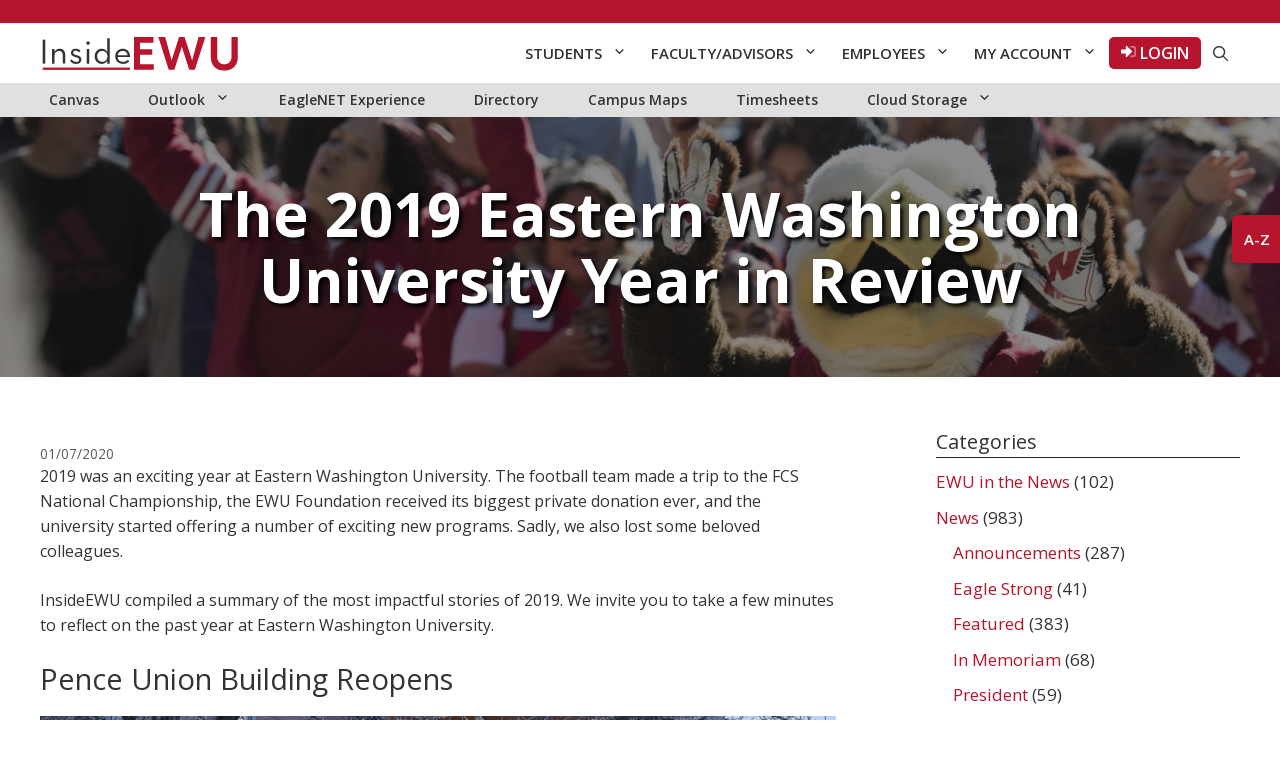

--- FILE ---
content_type: text/html; charset=UTF-8
request_url: https://staging-inside.ewu.edu/news/featured/the-2019-eastern-washington-university-year-in-review/
body_size: 40099
content:
<!DOCTYPE html>
<html lang="en-US">
<head>
	<meta charset="UTF-8">
	<title>The 2019 Eastern Washington University Year in Review &#8211; InsideEWU</title>
<meta name='robots' content='max-image-preview:large' />
<meta name="viewport" content="width=device-width, initial-scale=1"><link href='https://fonts.gstatic.com' crossorigin rel='preconnect' />
<link href='https://fonts.googleapis.com' crossorigin rel='preconnect' />
<link rel="alternate" type="application/rss+xml" title="InsideEWU &raquo; Feed" href="https://staging-inside.ewu.edu/feed/" />
<link rel="alternate" type="application/rss+xml" title="InsideEWU &raquo; Comments Feed" href="https://staging-inside.ewu.edu/comments/feed/" />
<link rel="alternate" type="application/rss+xml" title="InsideEWU &raquo; The 2019 Eastern Washington University Year in Review Comments Feed" href="https://staging-inside.ewu.edu/news/featured/the-2019-eastern-washington-university-year-in-review/feed/" />
<script>
window._wpemojiSettings = {"baseUrl":"https:\/\/s.w.org\/images\/core\/emoji\/15.0.3\/72x72\/","ext":".png","svgUrl":"https:\/\/s.w.org\/images\/core\/emoji\/15.0.3\/svg\/","svgExt":".svg","source":{"concatemoji":"https:\/\/staging-inside.ewu.edu\/wp-includes\/js\/wp-emoji-release.min.js?ver=6.6.2"}};
/*! This file is auto-generated */
!function(i,n){var o,s,e;function c(e){try{var t={supportTests:e,timestamp:(new Date).valueOf()};sessionStorage.setItem(o,JSON.stringify(t))}catch(e){}}function p(e,t,n){e.clearRect(0,0,e.canvas.width,e.canvas.height),e.fillText(t,0,0);var t=new Uint32Array(e.getImageData(0,0,e.canvas.width,e.canvas.height).data),r=(e.clearRect(0,0,e.canvas.width,e.canvas.height),e.fillText(n,0,0),new Uint32Array(e.getImageData(0,0,e.canvas.width,e.canvas.height).data));return t.every(function(e,t){return e===r[t]})}function u(e,t,n){switch(t){case"flag":return n(e,"\ud83c\udff3\ufe0f\u200d\u26a7\ufe0f","\ud83c\udff3\ufe0f\u200b\u26a7\ufe0f")?!1:!n(e,"\ud83c\uddfa\ud83c\uddf3","\ud83c\uddfa\u200b\ud83c\uddf3")&&!n(e,"\ud83c\udff4\udb40\udc67\udb40\udc62\udb40\udc65\udb40\udc6e\udb40\udc67\udb40\udc7f","\ud83c\udff4\u200b\udb40\udc67\u200b\udb40\udc62\u200b\udb40\udc65\u200b\udb40\udc6e\u200b\udb40\udc67\u200b\udb40\udc7f");case"emoji":return!n(e,"\ud83d\udc26\u200d\u2b1b","\ud83d\udc26\u200b\u2b1b")}return!1}function f(e,t,n){var r="undefined"!=typeof WorkerGlobalScope&&self instanceof WorkerGlobalScope?new OffscreenCanvas(300,150):i.createElement("canvas"),a=r.getContext("2d",{willReadFrequently:!0}),o=(a.textBaseline="top",a.font="600 32px Arial",{});return e.forEach(function(e){o[e]=t(a,e,n)}),o}function t(e){var t=i.createElement("script");t.src=e,t.defer=!0,i.head.appendChild(t)}"undefined"!=typeof Promise&&(o="wpEmojiSettingsSupports",s=["flag","emoji"],n.supports={everything:!0,everythingExceptFlag:!0},e=new Promise(function(e){i.addEventListener("DOMContentLoaded",e,{once:!0})}),new Promise(function(t){var n=function(){try{var e=JSON.parse(sessionStorage.getItem(o));if("object"==typeof e&&"number"==typeof e.timestamp&&(new Date).valueOf()<e.timestamp+604800&&"object"==typeof e.supportTests)return e.supportTests}catch(e){}return null}();if(!n){if("undefined"!=typeof Worker&&"undefined"!=typeof OffscreenCanvas&&"undefined"!=typeof URL&&URL.createObjectURL&&"undefined"!=typeof Blob)try{var e="postMessage("+f.toString()+"("+[JSON.stringify(s),u.toString(),p.toString()].join(",")+"));",r=new Blob([e],{type:"text/javascript"}),a=new Worker(URL.createObjectURL(r),{name:"wpTestEmojiSupports"});return void(a.onmessage=function(e){c(n=e.data),a.terminate(),t(n)})}catch(e){}c(n=f(s,u,p))}t(n)}).then(function(e){for(var t in e)n.supports[t]=e[t],n.supports.everything=n.supports.everything&&n.supports[t],"flag"!==t&&(n.supports.everythingExceptFlag=n.supports.everythingExceptFlag&&n.supports[t]);n.supports.everythingExceptFlag=n.supports.everythingExceptFlag&&!n.supports.flag,n.DOMReady=!1,n.readyCallback=function(){n.DOMReady=!0}}).then(function(){return e}).then(function(){var e;n.supports.everything||(n.readyCallback(),(e=n.source||{}).concatemoji?t(e.concatemoji):e.wpemoji&&e.twemoji&&(t(e.twemoji),t(e.wpemoji)))}))}((window,document),window._wpemojiSettings);
</script>
<link rel='stylesheet' id='generate-fonts-css' href='//fonts.googleapis.com/css?family=Open+Sans:300,300italic,regular,italic,600,600italic,700,700italic,800,800italic' media='all' />
<style id='wp-emoji-styles-inline-css'>

	img.wp-smiley, img.emoji {
		display: inline !important;
		border: none !important;
		box-shadow: none !important;
		height: 1em !important;
		width: 1em !important;
		margin: 0 0.07em !important;
		vertical-align: -0.1em !important;
		background: none !important;
		padding: 0 !important;
	}
</style>
<link rel='stylesheet' id='wp-block-library-css' href='https://staging-inside.ewu.edu/wp-includes/css/dist/block-library/style.min.css?ver=6.6.2' media='all' />
<style id='global-styles-inline-css'>
:root{--wp--preset--aspect-ratio--square: 1;--wp--preset--aspect-ratio--4-3: 4/3;--wp--preset--aspect-ratio--3-4: 3/4;--wp--preset--aspect-ratio--3-2: 3/2;--wp--preset--aspect-ratio--2-3: 2/3;--wp--preset--aspect-ratio--16-9: 16/9;--wp--preset--aspect-ratio--9-16: 9/16;--wp--preset--color--black: #000000;--wp--preset--color--cyan-bluish-gray: #abb8c3;--wp--preset--color--white: #ffffff;--wp--preset--color--pale-pink: #f78da7;--wp--preset--color--vivid-red: #cf2e2e;--wp--preset--color--luminous-vivid-orange: #ff6900;--wp--preset--color--luminous-vivid-amber: #fcb900;--wp--preset--color--light-green-cyan: #7bdcb5;--wp--preset--color--vivid-green-cyan: #00d084;--wp--preset--color--pale-cyan-blue: #8ed1fc;--wp--preset--color--vivid-cyan-blue: #0693e3;--wp--preset--color--vivid-purple: #9b51e0;--wp--preset--color--ewu-white: #FFFFFF;--wp--preset--color--ewu-light-gray: #F2F2F2;--wp--preset--color--ewu-medium-gray: #E0E0E0;--wp--preset--color--ewu-dark-gray: #333333;--wp--preset--color--ewu-red: #B7142E;--wp--preset--color--ewu-dark-red: #5E0014;--wp--preset--gradient--vivid-cyan-blue-to-vivid-purple: linear-gradient(135deg,rgba(6,147,227,1) 0%,rgb(155,81,224) 100%);--wp--preset--gradient--light-green-cyan-to-vivid-green-cyan: linear-gradient(135deg,rgb(122,220,180) 0%,rgb(0,208,130) 100%);--wp--preset--gradient--luminous-vivid-amber-to-luminous-vivid-orange: linear-gradient(135deg,rgba(252,185,0,1) 0%,rgba(255,105,0,1) 100%);--wp--preset--gradient--luminous-vivid-orange-to-vivid-red: linear-gradient(135deg,rgba(255,105,0,1) 0%,rgb(207,46,46) 100%);--wp--preset--gradient--very-light-gray-to-cyan-bluish-gray: linear-gradient(135deg,rgb(238,238,238) 0%,rgb(169,184,195) 100%);--wp--preset--gradient--cool-to-warm-spectrum: linear-gradient(135deg,rgb(74,234,220) 0%,rgb(151,120,209) 20%,rgb(207,42,186) 40%,rgb(238,44,130) 60%,rgb(251,105,98) 80%,rgb(254,248,76) 100%);--wp--preset--gradient--blush-light-purple: linear-gradient(135deg,rgb(255,206,236) 0%,rgb(152,150,240) 100%);--wp--preset--gradient--blush-bordeaux: linear-gradient(135deg,rgb(254,205,165) 0%,rgb(254,45,45) 50%,rgb(107,0,62) 100%);--wp--preset--gradient--luminous-dusk: linear-gradient(135deg,rgb(255,203,112) 0%,rgb(199,81,192) 50%,rgb(65,88,208) 100%);--wp--preset--gradient--pale-ocean: linear-gradient(135deg,rgb(255,245,203) 0%,rgb(182,227,212) 50%,rgb(51,167,181) 100%);--wp--preset--gradient--electric-grass: linear-gradient(135deg,rgb(202,248,128) 0%,rgb(113,206,126) 100%);--wp--preset--gradient--midnight: linear-gradient(135deg,rgb(2,3,129) 0%,rgb(40,116,252) 100%);--wp--preset--font-size--small: 13px;--wp--preset--font-size--medium: 20px;--wp--preset--font-size--large: 36px;--wp--preset--font-size--x-large: 42px;--wp--preset--spacing--20: 0.44rem;--wp--preset--spacing--30: 0.67rem;--wp--preset--spacing--40: 1rem;--wp--preset--spacing--50: 1.5rem;--wp--preset--spacing--60: 2.25rem;--wp--preset--spacing--70: 3.38rem;--wp--preset--spacing--80: 5.06rem;--wp--preset--shadow--natural: 6px 6px 9px rgba(0, 0, 0, 0.2);--wp--preset--shadow--deep: 12px 12px 50px rgba(0, 0, 0, 0.4);--wp--preset--shadow--sharp: 6px 6px 0px rgba(0, 0, 0, 0.2);--wp--preset--shadow--outlined: 6px 6px 0px -3px rgba(255, 255, 255, 1), 6px 6px rgba(0, 0, 0, 1);--wp--preset--shadow--crisp: 6px 6px 0px rgba(0, 0, 0, 1);}:where(body) { margin: 0; }.wp-site-blocks > .alignleft { float: left; margin-right: 2em; }.wp-site-blocks > .alignright { float: right; margin-left: 2em; }.wp-site-blocks > .aligncenter { justify-content: center; margin-left: auto; margin-right: auto; }:where(.is-layout-flex){gap: 0.5em;}:where(.is-layout-grid){gap: 0.5em;}.is-layout-flow > .alignleft{float: left;margin-inline-start: 0;margin-inline-end: 2em;}.is-layout-flow > .alignright{float: right;margin-inline-start: 2em;margin-inline-end: 0;}.is-layout-flow > .aligncenter{margin-left: auto !important;margin-right: auto !important;}.is-layout-constrained > .alignleft{float: left;margin-inline-start: 0;margin-inline-end: 2em;}.is-layout-constrained > .alignright{float: right;margin-inline-start: 2em;margin-inline-end: 0;}.is-layout-constrained > .aligncenter{margin-left: auto !important;margin-right: auto !important;}.is-layout-constrained > :where(:not(.alignleft):not(.alignright):not(.alignfull)){margin-left: auto !important;margin-right: auto !important;}body .is-layout-flex{display: flex;}.is-layout-flex{flex-wrap: wrap;align-items: center;}.is-layout-flex > :is(*, div){margin: 0;}body .is-layout-grid{display: grid;}.is-layout-grid > :is(*, div){margin: 0;}body{padding-top: 0px;padding-right: 0px;padding-bottom: 0px;padding-left: 0px;}a:where(:not(.wp-element-button)){text-decoration: underline;}:root :where(.wp-element-button, .wp-block-button__link){background-color: #32373c;border-width: 0;color: #fff;font-family: inherit;font-size: inherit;line-height: inherit;padding: calc(0.667em + 2px) calc(1.333em + 2px);text-decoration: none;}.has-black-color{color: var(--wp--preset--color--black) !important;}.has-cyan-bluish-gray-color{color: var(--wp--preset--color--cyan-bluish-gray) !important;}.has-white-color{color: var(--wp--preset--color--white) !important;}.has-pale-pink-color{color: var(--wp--preset--color--pale-pink) !important;}.has-vivid-red-color{color: var(--wp--preset--color--vivid-red) !important;}.has-luminous-vivid-orange-color{color: var(--wp--preset--color--luminous-vivid-orange) !important;}.has-luminous-vivid-amber-color{color: var(--wp--preset--color--luminous-vivid-amber) !important;}.has-light-green-cyan-color{color: var(--wp--preset--color--light-green-cyan) !important;}.has-vivid-green-cyan-color{color: var(--wp--preset--color--vivid-green-cyan) !important;}.has-pale-cyan-blue-color{color: var(--wp--preset--color--pale-cyan-blue) !important;}.has-vivid-cyan-blue-color{color: var(--wp--preset--color--vivid-cyan-blue) !important;}.has-vivid-purple-color{color: var(--wp--preset--color--vivid-purple) !important;}.has-ewu-white-color{color: var(--wp--preset--color--ewu-white) !important;}.has-ewu-light-gray-color{color: var(--wp--preset--color--ewu-light-gray) !important;}.has-ewu-medium-gray-color{color: var(--wp--preset--color--ewu-medium-gray) !important;}.has-ewu-dark-gray-color{color: var(--wp--preset--color--ewu-dark-gray) !important;}.has-ewu-red-color{color: var(--wp--preset--color--ewu-red) !important;}.has-ewu-dark-red-color{color: var(--wp--preset--color--ewu-dark-red) !important;}.has-black-background-color{background-color: var(--wp--preset--color--black) !important;}.has-cyan-bluish-gray-background-color{background-color: var(--wp--preset--color--cyan-bluish-gray) !important;}.has-white-background-color{background-color: var(--wp--preset--color--white) !important;}.has-pale-pink-background-color{background-color: var(--wp--preset--color--pale-pink) !important;}.has-vivid-red-background-color{background-color: var(--wp--preset--color--vivid-red) !important;}.has-luminous-vivid-orange-background-color{background-color: var(--wp--preset--color--luminous-vivid-orange) !important;}.has-luminous-vivid-amber-background-color{background-color: var(--wp--preset--color--luminous-vivid-amber) !important;}.has-light-green-cyan-background-color{background-color: var(--wp--preset--color--light-green-cyan) !important;}.has-vivid-green-cyan-background-color{background-color: var(--wp--preset--color--vivid-green-cyan) !important;}.has-pale-cyan-blue-background-color{background-color: var(--wp--preset--color--pale-cyan-blue) !important;}.has-vivid-cyan-blue-background-color{background-color: var(--wp--preset--color--vivid-cyan-blue) !important;}.has-vivid-purple-background-color{background-color: var(--wp--preset--color--vivid-purple) !important;}.has-ewu-white-background-color{background-color: var(--wp--preset--color--ewu-white) !important;}.has-ewu-light-gray-background-color{background-color: var(--wp--preset--color--ewu-light-gray) !important;}.has-ewu-medium-gray-background-color{background-color: var(--wp--preset--color--ewu-medium-gray) !important;}.has-ewu-dark-gray-background-color{background-color: var(--wp--preset--color--ewu-dark-gray) !important;}.has-ewu-red-background-color{background-color: var(--wp--preset--color--ewu-red) !important;}.has-ewu-dark-red-background-color{background-color: var(--wp--preset--color--ewu-dark-red) !important;}.has-black-border-color{border-color: var(--wp--preset--color--black) !important;}.has-cyan-bluish-gray-border-color{border-color: var(--wp--preset--color--cyan-bluish-gray) !important;}.has-white-border-color{border-color: var(--wp--preset--color--white) !important;}.has-pale-pink-border-color{border-color: var(--wp--preset--color--pale-pink) !important;}.has-vivid-red-border-color{border-color: var(--wp--preset--color--vivid-red) !important;}.has-luminous-vivid-orange-border-color{border-color: var(--wp--preset--color--luminous-vivid-orange) !important;}.has-luminous-vivid-amber-border-color{border-color: var(--wp--preset--color--luminous-vivid-amber) !important;}.has-light-green-cyan-border-color{border-color: var(--wp--preset--color--light-green-cyan) !important;}.has-vivid-green-cyan-border-color{border-color: var(--wp--preset--color--vivid-green-cyan) !important;}.has-pale-cyan-blue-border-color{border-color: var(--wp--preset--color--pale-cyan-blue) !important;}.has-vivid-cyan-blue-border-color{border-color: var(--wp--preset--color--vivid-cyan-blue) !important;}.has-vivid-purple-border-color{border-color: var(--wp--preset--color--vivid-purple) !important;}.has-ewu-white-border-color{border-color: var(--wp--preset--color--ewu-white) !important;}.has-ewu-light-gray-border-color{border-color: var(--wp--preset--color--ewu-light-gray) !important;}.has-ewu-medium-gray-border-color{border-color: var(--wp--preset--color--ewu-medium-gray) !important;}.has-ewu-dark-gray-border-color{border-color: var(--wp--preset--color--ewu-dark-gray) !important;}.has-ewu-red-border-color{border-color: var(--wp--preset--color--ewu-red) !important;}.has-ewu-dark-red-border-color{border-color: var(--wp--preset--color--ewu-dark-red) !important;}.has-vivid-cyan-blue-to-vivid-purple-gradient-background{background: var(--wp--preset--gradient--vivid-cyan-blue-to-vivid-purple) !important;}.has-light-green-cyan-to-vivid-green-cyan-gradient-background{background: var(--wp--preset--gradient--light-green-cyan-to-vivid-green-cyan) !important;}.has-luminous-vivid-amber-to-luminous-vivid-orange-gradient-background{background: var(--wp--preset--gradient--luminous-vivid-amber-to-luminous-vivid-orange) !important;}.has-luminous-vivid-orange-to-vivid-red-gradient-background{background: var(--wp--preset--gradient--luminous-vivid-orange-to-vivid-red) !important;}.has-very-light-gray-to-cyan-bluish-gray-gradient-background{background: var(--wp--preset--gradient--very-light-gray-to-cyan-bluish-gray) !important;}.has-cool-to-warm-spectrum-gradient-background{background: var(--wp--preset--gradient--cool-to-warm-spectrum) !important;}.has-blush-light-purple-gradient-background{background: var(--wp--preset--gradient--blush-light-purple) !important;}.has-blush-bordeaux-gradient-background{background: var(--wp--preset--gradient--blush-bordeaux) !important;}.has-luminous-dusk-gradient-background{background: var(--wp--preset--gradient--luminous-dusk) !important;}.has-pale-ocean-gradient-background{background: var(--wp--preset--gradient--pale-ocean) !important;}.has-electric-grass-gradient-background{background: var(--wp--preset--gradient--electric-grass) !important;}.has-midnight-gradient-background{background: var(--wp--preset--gradient--midnight) !important;}.has-small-font-size{font-size: var(--wp--preset--font-size--small) !important;}.has-medium-font-size{font-size: var(--wp--preset--font-size--medium) !important;}.has-large-font-size{font-size: var(--wp--preset--font-size--large) !important;}.has-x-large-font-size{font-size: var(--wp--preset--font-size--x-large) !important;}
:where(.wp-block-post-template.is-layout-flex){gap: 1.25em;}:where(.wp-block-post-template.is-layout-grid){gap: 1.25em;}
:where(.wp-block-columns.is-layout-flex){gap: 2em;}:where(.wp-block-columns.is-layout-grid){gap: 2em;}
:root :where(.wp-block-pullquote){font-size: 1.5em;line-height: 1.6;}
</style>
<link rel='stylesheet' id='generate-widget-areas-css' href='https://staging-inside.ewu.edu/wp-content/themes/generatepress/assets/css/components/widget-areas.min.css?ver=3.5.1' media='all' />
<link rel='stylesheet' id='generate-style-css' href='https://staging-inside.ewu.edu/wp-content/themes/generatepress/assets/css/main.min.css?ver=3.5.1' media='all' />
<style id='generate-style-inline-css'>
body{background-color:#ffffff;color:#333333;}a{color:#b7142e;}a:hover, a:focus, a:active{color:#000000;}.grid-container{max-width:1280px;}.wp-block-group__inner-container{max-width:1280px;margin-left:auto;margin-right:auto;}@media (max-width: 1023px) and (min-width: 781px){.inside-header{display:flex;flex-direction:column;align-items:center;}.site-logo, .site-branding{margin-bottom:1.5em;}#site-navigation{margin:0 auto;}.header-widget{margin-top:1.5em;}}.generate-back-to-top{font-size:20px;border-radius:3px;position:fixed;bottom:30px;right:30px;line-height:40px;width:40px;text-align:center;z-index:10;transition:opacity 300ms ease-in-out;opacity:0.1;transform:translateY(1000px);}.generate-back-to-top__show{opacity:1;transform:translateY(0);}.navigation-search{position:absolute;left:-99999px;pointer-events:none;visibility:hidden;z-index:20;width:100%;top:0;transition:opacity 100ms ease-in-out;opacity:0;}.navigation-search.nav-search-active{left:0;right:0;pointer-events:auto;visibility:visible;opacity:1;}.navigation-search input[type="search"]{outline:0;border:0;vertical-align:bottom;line-height:1;opacity:0.9;width:100%;z-index:20;border-radius:0;-webkit-appearance:none;height:60px;}.navigation-search input::-ms-clear{display:none;width:0;height:0;}.navigation-search input::-ms-reveal{display:none;width:0;height:0;}.navigation-search input::-webkit-search-decoration, .navigation-search input::-webkit-search-cancel-button, .navigation-search input::-webkit-search-results-button, .navigation-search input::-webkit-search-results-decoration{display:none;}.gen-sidebar-nav .navigation-search{top:auto;bottom:0;}.dropdown-click .main-navigation ul ul{display:none;visibility:hidden;}.dropdown-click .main-navigation ul ul ul.toggled-on{left:0;top:auto;position:relative;box-shadow:none;border-bottom:1px solid rgba(0,0,0,0.05);}.dropdown-click .main-navigation ul ul li:last-child > ul.toggled-on{border-bottom:0;}.dropdown-click .main-navigation ul.toggled-on, .dropdown-click .main-navigation ul li.sfHover > ul.toggled-on{display:block;left:auto;right:auto;opacity:1;visibility:visible;pointer-events:auto;height:auto;overflow:visible;float:none;}.dropdown-click .main-navigation.sub-menu-left .sub-menu.toggled-on, .dropdown-click .main-navigation.sub-menu-left ul li.sfHover > ul.toggled-on{right:0;}.dropdown-click nav ul ul ul{background-color:transparent;}.dropdown-click .widget-area .main-navigation ul ul{top:auto;position:absolute;float:none;width:100%;left:-99999px;}.dropdown-click .widget-area .main-navigation ul ul.toggled-on{position:relative;left:0;right:0;}.dropdown-click .widget-area.sidebar .main-navigation ul li.sfHover ul, .dropdown-click .widget-area.sidebar .main-navigation ul li:hover ul{right:0;left:0;}.dropdown-click .sfHover > a > .dropdown-menu-toggle > .gp-icon svg{transform:rotate(180deg);}.menu-item-has-children  .dropdown-menu-toggle[role="presentation"]{pointer-events:none;}:root{--ewu-white:#FFFFFF;--ewu-light-gray:#F2F2F2;--ewu-medium-gray:#E0E0E0;--ewu-dark-gray:#333333;--ewu-red:#B7142E;--ewu-dark-red:#5E0014;--contrast:#222222;--base:#F2F2F2;--base-2:#F2F2F2;--base-3:#FFFFFF;}:root .has-ewu-white-color{color:var(--ewu-white);}:root .has-ewu-white-background-color{background-color:var(--ewu-white);}:root .has-ewu-light-gray-color{color:var(--ewu-light-gray);}:root .has-ewu-light-gray-background-color{background-color:var(--ewu-light-gray);}:root .has-ewu-medium-gray-color{color:var(--ewu-medium-gray);}:root .has-ewu-medium-gray-background-color{background-color:var(--ewu-medium-gray);}:root .has-ewu-dark-gray-color{color:var(--ewu-dark-gray);}:root .has-ewu-dark-gray-background-color{background-color:var(--ewu-dark-gray);}:root .has-ewu-red-color{color:var(--ewu-red);}:root .has-ewu-red-background-color{background-color:var(--ewu-red);}:root .has-ewu-dark-red-color{color:var(--ewu-dark-red);}:root .has-ewu-dark-red-background-color{background-color:var(--ewu-dark-red);}:root .has-contrast-color{color:var(--contrast);}:root .has-contrast-background-color{background-color:var(--contrast);}:root .has-base-color{color:var(--base);}:root .has-base-background-color{background-color:var(--base);}:root .has-base-2-color{color:var(--base-2);}:root .has-base-2-background-color{background-color:var(--base-2);}:root .has-base-3-color{color:var(--base-3);}:root .has-base-3-background-color{background-color:var(--base-3);}body, button, input, select, textarea{font-family:"Open Sans", sans-serif;font-size:16px;}body{line-height:1.6;}.entry-content > [class*="wp-block-"]:not(:last-child):not(.wp-block-heading){margin-bottom:1.5em;}.top-bar{font-weight:700;text-transform:uppercase;font-size:12px;}.main-navigation a, .menu-toggle{font-weight:600;}.main-navigation .main-nav ul ul li a{font-size:14px;}.sidebar .widget, .footer-widgets .widget{font-size:17px;}h1{line-height:1.5em;}h2{font-size:32px;line-height:1.5em;}@media (max-width:768px){.main-title{font-size:20px;}h1{font-size:31px;}h2{font-size:27px;}h3{font-size:24px;}h4{font-size:22px;}h5{font-size:19px;}}.top-bar{background-color:#b7142e;color:#f2f2f2;}.top-bar a{color:#f2f2f2;}.top-bar a:hover{color:#ffffff;}.site-header{background-color:#ffffff;}.main-title a,.main-title a:hover{color:#848484;}.site-description{color:#757575;}.mobile-menu-control-wrapper .menu-toggle,.mobile-menu-control-wrapper .menu-toggle:hover,.mobile-menu-control-wrapper .menu-toggle:focus,.has-inline-mobile-toggle #site-navigation.toggled{background-color:rgba(0, 0, 0, 0.02);}.main-navigation,.main-navigation ul ul{background-color:#ffffff;}.main-navigation .main-nav ul li a, .main-navigation .menu-toggle, .main-navigation .menu-bar-items{color:#333333;}.main-navigation .main-nav ul li:not([class*="current-menu-"]):hover > a, .main-navigation .main-nav ul li:not([class*="current-menu-"]):focus > a, .main-navigation .main-nav ul li.sfHover:not([class*="current-menu-"]) > a, .main-navigation .menu-bar-item:hover > a, .main-navigation .menu-bar-item.sfHover > a{color:#b7142e;background-color:#ffffff;}button.menu-toggle:hover,button.menu-toggle:focus{color:#333333;}.main-navigation .main-nav ul li[class*="current-menu-"] > a{color:#b7142e;background-color:#ffffff;}.navigation-search input[type="search"],.navigation-search input[type="search"]:active, .navigation-search input[type="search"]:focus, .main-navigation .main-nav ul li.search-item.active > a, .main-navigation .menu-bar-items .search-item.active > a{color:#b7142e;background-color:#ffffff;}.main-navigation ul ul{background-color:#e0e0e0;}.main-navigation .main-nav ul ul li a{color:#515151;}.main-navigation .main-nav ul ul li:not([class*="current-menu-"]):hover > a,.main-navigation .main-nav ul ul li:not([class*="current-menu-"]):focus > a, .main-navigation .main-nav ul ul li.sfHover:not([class*="current-menu-"]) > a{color:#b7142e;background-color:#e0e0e0;}.main-navigation .main-nav ul ul li[class*="current-menu-"] > a{color:#b7142e;background-color:#e0e0e0;}.separate-containers .inside-article, .separate-containers .comments-area, .separate-containers .page-header, .one-container .container, .separate-containers .paging-navigation, .inside-page-header{background-color:#ffffff;}.entry-title a{color:#222222;}.entry-title a:hover{color:#55555e;}.entry-meta{color:#595959;}.sidebar .widget{background-color:#ffffff;}.footer-widgets{color:#ffffff;background-color:#222222;}.footer-widgets a{color:#ffffff;}.footer-widgets .widget-title{color:#ffffff;}.site-info{color:#ffffff;background-color:#000000;}.site-info a{color:#ffffff;}.site-info a:hover{color:#d3d3d3;}.footer-bar .widget_nav_menu .current-menu-item a{color:#d3d3d3;}input[type="text"],input[type="email"],input[type="url"],input[type="password"],input[type="search"],input[type="tel"],input[type="number"],textarea,select{color:#666666;background-color:#fafafa;border-color:#cccccc;}input[type="text"]:focus,input[type="email"]:focus,input[type="url"]:focus,input[type="password"]:focus,input[type="search"]:focus,input[type="tel"]:focus,input[type="number"]:focus,textarea:focus,select:focus{color:#666666;background-color:#ffffff;border-color:#bfbfbf;}button,html input[type="button"],input[type="reset"],input[type="submit"],a.button,a.wp-block-button__link:not(.has-background){color:#ffffff;background-color:#55555e;}button:hover,html input[type="button"]:hover,input[type="reset"]:hover,input[type="submit"]:hover,a.button:hover,button:focus,html input[type="button"]:focus,input[type="reset"]:focus,input[type="submit"]:focus,a.button:focus,a.wp-block-button__link:not(.has-background):active,a.wp-block-button__link:not(.has-background):focus,a.wp-block-button__link:not(.has-background):hover{color:#ffffff;background-color:#3f4047;}a.generate-back-to-top{background-color:var(--ewu-red);color:var(--ewu-white);}a.generate-back-to-top:hover,a.generate-back-to-top:focus{background-color:var(--ewu-white);color:var(--ewu-dark-gray);}:root{--gp-search-modal-bg-color:var(--base-3);--gp-search-modal-text-color:var(--contrast);--gp-search-modal-overlay-bg-color:rgba(0,0,0,0.2);}@media (max-width: 780px){.main-navigation .menu-bar-item:hover > a, .main-navigation .menu-bar-item.sfHover > a{background:none;color:#333333;}}.inside-top-bar{padding:4px 38px 4px 10px;}.inside-header{padding:10px 40px 10px 40px;}.nav-below-header .main-navigation .inside-navigation.grid-container, .nav-above-header .main-navigation .inside-navigation.grid-container{padding:0px 28px 0px 28px;}.site-main .wp-block-group__inner-container{padding:40px;}.separate-containers .paging-navigation{padding-top:20px;padding-bottom:20px;}.entry-content .alignwide, body:not(.no-sidebar) .entry-content .alignfull{margin-left:-40px;width:calc(100% + 80px);max-width:calc(100% + 80px);}.main-navigation .main-nav ul li a,.menu-toggle,.main-navigation .menu-bar-item > a{padding-left:12px;padding-right:12px;}.main-navigation .main-nav ul ul li a{padding:10px 12px 10px 12px;}.rtl .menu-item-has-children .dropdown-menu-toggle{padding-left:12px;}.menu-item-has-children .dropdown-menu-toggle{padding-right:12px;}.rtl .main-navigation .main-nav ul li.menu-item-has-children > a{padding-right:12px;}.widget-area .widget{padding:30px 40px 0px 40px;}@media (max-width:768px){.separate-containers .inside-article, .separate-containers .comments-area, .separate-containers .page-header, .separate-containers .paging-navigation, .one-container .site-content, .inside-page-header{padding:30px;}.site-main .wp-block-group__inner-container{padding:30px;}.inside-top-bar{padding-right:30px;padding-left:30px;}.inside-header{padding-right:30px;padding-left:30px;}.widget-area .widget{padding-top:30px;padding-right:30px;padding-bottom:30px;padding-left:30px;}.footer-widgets-container{padding-top:30px;padding-right:30px;padding-bottom:30px;padding-left:30px;}.inside-site-info{padding-right:30px;padding-left:30px;}.entry-content .alignwide, body:not(.no-sidebar) .entry-content .alignfull{margin-left:-30px;width:calc(100% + 60px);max-width:calc(100% + 60px);}.one-container .site-main .paging-navigation{margin-bottom:20px;}}/* End cached CSS */.is-right-sidebar{width:30%;}.is-left-sidebar{width:30%;}.site-content .content-area{width:70%;}@media (max-width: 780px){.main-navigation .menu-toggle,.sidebar-nav-mobile:not(#sticky-placeholder){display:block;}.main-navigation ul,.gen-sidebar-nav,.main-navigation:not(.slideout-navigation):not(.toggled) .main-nav > ul,.has-inline-mobile-toggle #site-navigation .inside-navigation > *:not(.navigation-search):not(.main-nav){display:none;}.nav-align-right .inside-navigation,.nav-align-center .inside-navigation{justify-content:space-between;}}
.dynamic-author-image-rounded{border-radius:100%;}.dynamic-featured-image, .dynamic-author-image{vertical-align:middle;}.one-container.blog .dynamic-content-template:not(:last-child), .one-container.archive .dynamic-content-template:not(:last-child){padding-bottom:0px;}.dynamic-entry-excerpt > p:last-child{margin-bottom:0px;}
.main-navigation .main-nav ul li a,.menu-toggle,.main-navigation .menu-bar-item > a{transition: line-height 300ms ease}.main-navigation.toggled .main-nav > ul{background-color: #ffffff}.sticky-enabled .gen-sidebar-nav.is_stuck .main-navigation {margin-bottom: 0px;}.sticky-enabled .gen-sidebar-nav.is_stuck {z-index: 500;}.sticky-enabled .main-navigation.is_stuck {box-shadow: 0 2px 2px -2px rgba(0, 0, 0, .2);}.navigation-stick:not(.gen-sidebar-nav) {left: 0;right: 0;width: 100% !important;}.both-sticky-menu .main-navigation:not(#mobile-header).toggled .main-nav > ul,.mobile-sticky-menu .main-navigation:not(#mobile-header).toggled .main-nav > ul,.mobile-header-sticky #mobile-header.toggled .main-nav > ul {position: absolute;left: 0;right: 0;z-index: 999;}.nav-float-right .navigation-stick {width: 100% !important;left: 0;}.nav-float-right .navigation-stick .navigation-branding {margin-right: auto;}.main-navigation.has-sticky-branding:not(.grid-container) .inside-navigation:not(.grid-container) .navigation-branding{margin-left: 10px;}
h1.entry-title{font-size:42px;}.navigation-branding .main-title{font-weight:bold;text-transform:none;font-size:25px;}@media (max-width: 780px){.navigation-branding .main-title{font-size:20px;}}
.page-hero{background-color:rgba(25,25,25,0.5);background-image:url(https://staging-inside.ewu.edu/wp-content/uploads/2019/09/Pass-Through-Pillars-Cover.jpg);background-size:cover;background-image:linear-gradient(0deg, rgba(25,25,25,0.5),rgba(25,25,25,0.5)), url(https://staging-inside.ewu.edu/wp-content/uploads/2019/09/Pass-Through-Pillars-Cover.jpg);background-position:center center;background-repeat:no-repeat;color:#ffffff;padding-top:5%;padding-right:40px;padding-bottom:5%;padding-left:40px;text-align:center;}.page-hero .inside-page-hero.grid-container{max-width:calc(1280px - 40px - 40px);}.page-hero h1, .page-hero h2, .page-hero h3, .page-hero h4, .page-hero h5, .page-hero h6{color:#ffffff;}.inside-page-hero > *:last-child{margin-bottom:0px;}.page-hero a, .page-hero a:visited{color:#ffffff;}.page-hero time.updated{display:none;}.page-hero a:hover{color:#ffffff;}
</style>
<link rel='stylesheet' id='generate-child-css' href='https://staging-inside.ewu.edu/wp-content/themes/GenerateInside/style.css?ver=1767914965' media='all' />
<link rel='stylesheet' id='tablepress-default-css' href='https://staging-inside.ewu.edu/wp-content/plugins/tablepress/css/build/default.css?ver=2.3.2' media='all' />
<link rel='stylesheet' id='tablepress-responsive-tables-css' href='https://staging-inside.ewu.edu/wp-content/plugins/tablepress-responsive-tables/css/tablepress-responsive.min.css?ver=1.8' media='all' />
<link rel='stylesheet' id='generateblocks-global-css' href='https://staging-inside.ewu.edu/wp-content/uploads/generateblocks/style-global.css?ver=1733937010' media='all' />
<style id='generateblocks-inline-css'>
.gb-container.gb-tabs__item:not(.gb-tabs__item-open){display:none;}.gb-container-ad5b2fa0{max-width:1280px;margin-left:auto;margin-right:auto;}.gb-container-ad5b2fa0 > .gb-inside-container{padding:70px 40px 40px;max-width:1280px;margin-left:auto;margin-right:auto;}.gb-grid-wrapper > .gb-grid-column-ad5b2fa0 > .gb-container{display:flex;flex-direction:column;height:100%;}.gb-container-9536be0a > .gb-inside-container{padding:0;max-width:1280px;margin-left:auto;margin-right:auto;}.gb-grid-wrapper > .gb-grid-column-9536be0a > .gb-container{display:flex;flex-direction:column;height:100%;}.gb-container-b496bb3f > .gb-inside-container{padding:0;max-width:1280px;margin-left:auto;margin-right:auto;}.gb-grid-wrapper > .gb-grid-column-b496bb3f > .gb-container{display:flex;flex-direction:column;height:100%;}.gb-container-7f4843b8{border-top:8px solid #f2f2f2;border-right:0px solid #f2f2f2;border-bottom:8px solid #f2f2f2;border-left:0px solid #f2f2f2;background-color:#fafafa;}.gb-container-7f4843b8 > .gb-inside-container{padding:40px;max-width:1280px;margin-left:auto;margin-right:auto;}.gb-grid-wrapper > .gb-grid-column-7f4843b8 > .gb-container{display:flex;flex-direction:column;height:100%;}.gb-container-68508a65 > .gb-inside-container{padding:0;}.gb-grid-wrapper > .gb-grid-column-68508a65{width:15%;}.gb-grid-wrapper > .gb-grid-column-68508a65 > .gb-container{display:flex;flex-direction:column;height:100%;}.gb-container-48b621ce{border-radius:5px;background-image:url(https://staging-inside.ewu.edu/wp-content/uploads/2021/08/sitewide-feedback.jpeg);background-repeat:no-repeat;background-position:center center;background-size:cover;}.gb-container-48b621ce > .gb-inside-container{padding:0;}.gb-grid-wrapper > .gb-grid-column-48b621ce{width:35%;}.gb-grid-wrapper > .gb-grid-column-48b621ce > .gb-container{display:flex;flex-direction:column;height:100%;}.gb-container-48b621ce.gb-has-dynamic-bg{background-image:var(--background-url);}.gb-container-48b621ce.gb-no-dynamic-bg{background-image:none;}.gb-container-7859ecb6{text-align:left;}.gb-container-7859ecb6 > .gb-inside-container{padding:10px 0 0;}.gb-grid-wrapper > .gb-grid-column-7859ecb6{width:35%;}.gb-grid-wrapper > .gb-grid-column-7859ecb6 > .gb-container{display:flex;flex-direction:column;height:100%;}.gb-container-3f068fa6 > .gb-inside-container{padding:0;}.gb-grid-wrapper > .gb-grid-column-3f068fa6{width:15%;}.gb-grid-wrapper > .gb-grid-column-3f068fa6 > .gb-container{display:flex;flex-direction:column;height:100%;}.gb-container-8ea0a712{background-color:var(--contrast);}.gb-container-8ea0a712 > .gb-inside-container{padding:60px 30px;max-width:1280px;margin-left:auto;margin-right:auto;z-index:1;position:relative;}.gb-grid-wrapper > .gb-grid-column-8ea0a712 > .gb-container{display:flex;flex-direction:column;height:100%;}.gb-container-42d4bc26 > .gb-inside-container{max-width:1280px;margin-left:auto;margin-right:auto;}.gb-grid-wrapper > .gb-grid-column-42d4bc26 > .gb-container{display:flex;flex-direction:column;height:100%;}.gb-container-485ebeed > .gb-inside-container{padding-right:50px;}.gb-grid-wrapper > .gb-grid-column-485ebeed{width:25%;}.gb-grid-wrapper > .gb-grid-column-485ebeed > .gb-container{display:flex;flex-direction:column;height:100%;}.gb-container-6257371f > .gb-inside-container{padding-right:50px;}.gb-grid-wrapper > .gb-grid-column-6257371f{width:25%;flex-grow:0;flex-shrink:1;}.gb-grid-wrapper > .gb-grid-column-6257371f > .gb-container{display:flex;flex-direction:column;height:100%;}.gb-container-f5077a44 > .gb-inside-container{padding-right:50px;}.gb-grid-wrapper > .gb-grid-column-f5077a44{width:25%;}.gb-grid-wrapper > .gb-grid-column-f5077a44 > .gb-container{display:flex;flex-direction:column;height:100%;}.gb-grid-wrapper > .gb-grid-column-31c75805{width:25%;}.gb-grid-wrapper > .gb-grid-column-31c75805 > .gb-container{display:flex;flex-direction:column;height:100%;}.gb-container-2679d5d3{text-align:left;}.gb-container-2679d5d3 > .gb-inside-container{padding-top:5px;max-width:800px;margin-left:auto;margin-right:auto;}.gb-grid-wrapper > .gb-grid-column-2679d5d3 > .gb-container{display:flex;flex-direction:column;height:100%;}.gb-grid-wrapper > .gb-grid-column-79cf4d35{width:14%;}.gb-grid-wrapper > .gb-grid-column-79cf4d35 > .gb-container{display:flex;flex-direction:column;height:100%;}.gb-grid-wrapper > .gb-grid-column-b68ca0d2{width:14%;}.gb-grid-wrapper > .gb-grid-column-b68ca0d2 > .gb-container{display:flex;flex-direction:column;height:100%;}.gb-grid-wrapper > .gb-grid-column-700956f1{width:14%;}.gb-grid-wrapper > .gb-grid-column-700956f1 > .gb-container{display:flex;flex-direction:column;height:100%;}.gb-grid-wrapper > .gb-grid-column-c1d6e03f{width:14%;}.gb-grid-wrapper > .gb-grid-column-c1d6e03f > .gb-container{display:flex;flex-direction:column;height:100%;}.gb-grid-wrapper > .gb-grid-column-6b78c9df{width:14%;flex-grow:0;flex-shrink:1;}.gb-grid-wrapper > .gb-grid-column-6b78c9df > .gb-container{display:flex;flex-direction:column;height:100%;}.gb-container-30166353{margin-top:45px;border-top:1px solid #ffffff;}.gb-container-30166353 > .gb-inside-container{padding:15px 0 30px;max-width:1280px;margin-left:auto;margin-right:auto;}.gb-grid-wrapper > .gb-grid-column-30166353 > .gb-container{display:flex;flex-direction:column;height:100%;}.gb-container-bd73b5c4 > .gb-inside-container{padding:0;}.gb-grid-wrapper > .gb-grid-column-bd73b5c4{width:50%;}.gb-grid-wrapper > .gb-grid-column-bd73b5c4 > .gb-container{display:flex;flex-direction:column;height:100%;}.gb-container-571e035c > .gb-inside-container{padding:0;}.gb-grid-wrapper > .gb-grid-column-571e035c{width:50%;}.gb-grid-wrapper > .gb-grid-column-571e035c > .gb-container{display:flex;flex-direction:column;height:100%;}.gb-button-wrapper{display:flex;flex-wrap:wrap;align-items:flex-start;justify-content:flex-start;clear:both;}.gb-button-wrapper-22f5656a{justify-content:center;margin-top:-90px;margin-bottom:30px;}.gb-button-wrapper-fbbe0a89{justify-content:center;margin-top:40px;}.gb-button-wrapper-b853b398{margin-left:15px;}.gb-button-wrapper-5d2efd4d{justify-content:flex-end;}.gb-accordion__item:not(.gb-accordion__item-open) > .gb-button .gb-accordion__icon-open{display:none;}.gb-accordion__item.gb-accordion__item-open > .gb-button .gb-accordion__icon{display:none;}.gb-button-wrapper .gb-button-95c9ee28{display:inline-flex;align-items:center;justify-content:center;font-weight:700;text-align:center;padding:18px;border-radius:50px;border:8px solid var(--ewu-light-gray);background-color:var(--ewu-white);color:#B7142E;text-decoration:none;}.gb-button-wrapper .gb-button-95c9ee28 .gb-icon{line-height:0;}.gb-button-wrapper .gb-button-95c9ee28 .gb-icon svg{width:2.2em;height:2.2em;fill:currentColor;}.gb-button-wrapper a.gb-button-03ad0738{display:inline-flex;align-items:center;justify-content:center;letter-spacing:0em;font-weight:bold;text-align:center;padding:12px 22px;border-radius:5px;border:2px solid var(--ewu-red);background-color:var(--ewu-red);color:#ffffff;text-decoration:none;}.gb-button-wrapper a.gb-button-03ad0738:hover, .gb-button-wrapper a.gb-button-03ad0738:active, .gb-button-wrapper a.gb-button-03ad0738:focus{border-color:var(--ewu-dark-gray);background-color:var(--ewu-white);color:var(--ewu-dark-gray);}.gb-button-wrapper a.gb-button-03ad0738 .gb-icon{line-height:0;padding-left:.2em;}.gb-button-wrapper a.gb-button-03ad0738 .gb-icon svg{width:1em;height:1em;fill:currentColor;}.gb-button-wrapper a.gb-button-2a2a07be{display:inline-flex;align-items:center;justify-content:center;font-weight:600;text-align:center;padding:10px;border-radius:5px 0 0 5px;border-top:2px solid #B7142E;border-right:0px solid #B7142E;border-bottom:2px solid #B7142E;border-left:2px solid #B7142E;background-color:#B7142E;color:#ffffff;text-decoration:none;}.gb-button-wrapper a.gb-button-2a2a07be:hover, .gb-button-wrapper a.gb-button-2a2a07be:active, .gb-button-wrapper a.gb-button-2a2a07be:focus{border-color:var(--ewu-dark-gray);background-color:var(--ewu-white);color:var(--ewu-dark-gray);}.gb-button-wrapper a.gb-button-142bdb86, .gb-button-wrapper a.gb-button-142bdb86:visited{font-weight:600;text-transform:uppercase;padding:3px 10px;margin-top:25px;margin-bottom:16px;margin-left:-15px;border-radius:5px;background-color:#B7142E;color:#ffffff;text-decoration:none;display:inline-flex;align-items:center;justify-content:center;text-align:center;}.gb-button-wrapper a.gb-button-142bdb86:hover, .gb-button-wrapper a.gb-button-142bdb86:active, .gb-button-wrapper a.gb-button-142bdb86:focus{background-color:#6c1c24;color:#ffffff;}.gb-button-wrapper a.gb-button-142bdb86 .gb-icon{font-size:1em;line-height:0;padding-right:0.5em;align-items:center;display:inline-flex;}.gb-button-wrapper a.gb-button-142bdb86 .gb-icon svg{height:1em;width:1em;fill:currentColor;}.gb-button-wrapper a.gb-button-1d0279eb{display:inline-flex;align-items:center;justify-content:center;font-size:15px;text-align:center;color:#FFFFFF;text-decoration:none;}.gb-button-wrapper a.gb-button-1d0279eb:hover, .gb-button-wrapper a.gb-button-1d0279eb:active, .gb-button-wrapper a.gb-button-1d0279eb:focus{color:#f2f5fa;}h3.gb-headline-b80155fb{font-size:22px;font-weight:bold;text-align:center;}p.gb-headline-0022c265{font-size:18px;text-transform:uppercase;margin-bottom:5px;color:#FFFFFF;}p.gb-headline-e9425f7a{display:flex;align-items:center;font-size:14px;margin-right:0px;margin-bottom:1.5px;}p.gb-headline-e9425f7a .gb-icon{line-height:0;padding-right:.5em;}p.gb-headline-e9425f7a .gb-icon svg{width:1em;height:1em;fill:currentColor;}p.gb-headline-4e5b2f09{display:flex;align-items:center;font-size:14px;margin-bottom:1.5px;}p.gb-headline-4e5b2f09 .gb-icon{line-height:0;padding-right:0.5em;}p.gb-headline-4e5b2f09 .gb-icon svg{width:1em;height:1em;fill:currentColor;}p.gb-headline-16c4cf76{display:flex;align-items:center;font-size:14px;margin-bottom:1.5px;}p.gb-headline-16c4cf76 .gb-icon{line-height:0;padding-right:0.5em;}p.gb-headline-16c4cf76 .gb-icon svg{width:1em;height:1em;fill:currentColor;}p.gb-headline-c5de852c{display:flex;align-items:center;font-size:14px;margin-bottom:0px;}p.gb-headline-c5de852c .gb-icon{line-height:0;padding-right:0.5em;}p.gb-headline-c5de852c .gb-icon svg{width:1em;height:1em;fill:currentColor;}p.gb-headline-fc23a3ce{display:flex;align-items:center;font-size:14px;margin-bottom:0px;}p.gb-headline-fc23a3ce .gb-icon{line-height:0;padding-right:0.5em;}p.gb-headline-fc23a3ce .gb-icon svg{width:1em;height:1em;fill:currentColor;}p.gb-headline-9b4ef569{font-size:18px;text-transform:uppercase;margin-top:15px;margin-bottom:5px;color:#FFFFFF;}p.gb-headline-4a5466c8{display:flex;align-items:center;font-size:14px;margin-bottom:0px;}p.gb-headline-4a5466c8 .gb-icon{line-height:0;padding-right:0.5em;}p.gb-headline-4a5466c8 .gb-icon svg{width:1em;height:1em;fill:currentColor;}p.gb-headline-977b20b8{display:flex;align-items:center;font-size:14px;margin-bottom:0px;}p.gb-headline-977b20b8 .gb-icon{line-height:0;padding-right:0.5em;}p.gb-headline-977b20b8 .gb-icon svg{width:1em;height:1em;fill:currentColor;}p.gb-headline-d29ee1c0{display:flex;align-items:center;font-size:14px;margin-bottom:0px;}p.gb-headline-d29ee1c0 .gb-icon{line-height:0;padding-right:0.5em;}p.gb-headline-d29ee1c0 .gb-icon svg{width:1em;height:1em;fill:currentColor;}p.gb-headline-5bde0c79{font-size:18px;text-transform:uppercase;margin-bottom:5px;color:#FFFFFF;}p.gb-headline-1eabd21e{display:flex;align-items:center;font-size:14px;margin-bottom:0px;}p.gb-headline-1eabd21e .gb-icon{line-height:0;padding-right:0.5em;}p.gb-headline-1eabd21e .gb-icon svg{width:1em;height:1em;fill:currentColor;}p.gb-headline-771fc059{display:flex;align-items:center;font-size:14px;margin-bottom:0px;}p.gb-headline-771fc059 .gb-icon{line-height:0;padding-right:0.5em;}p.gb-headline-771fc059 .gb-icon svg{width:1em;height:1em;fill:currentColor;}p.gb-headline-15d3a7e9{display:flex;align-items:center;font-size:14px;margin-bottom:0px;}p.gb-headline-15d3a7e9 .gb-icon{line-height:0;padding-right:0.5em;}p.gb-headline-15d3a7e9 .gb-icon svg{width:1em;height:1em;fill:currentColor;}p.gb-headline-8d5eab8a{font-size:18px;text-transform:uppercase;margin-top:15px;margin-bottom:5px;color:#FFFFFF;}p.gb-headline-50c57996{display:flex;align-items:center;font-size:14px;margin-bottom:0px;}p.gb-headline-50c57996 .gb-icon{line-height:0;padding-right:0.5em;}p.gb-headline-50c57996 .gb-icon svg{width:1em;height:1em;fill:currentColor;}p.gb-headline-c90b1759{display:flex;align-items:center;font-size:14px;margin-bottom:0px;}p.gb-headline-c90b1759 .gb-icon{line-height:0;padding-right:0.5em;}p.gb-headline-c90b1759 .gb-icon svg{width:1em;height:1em;fill:currentColor;}p.gb-headline-73f999e6{display:flex;align-items:center;font-size:14px;}p.gb-headline-73f999e6 .gb-icon{line-height:0;padding-right:0.5em;}p.gb-headline-73f999e6 .gb-icon svg{width:1em;height:1em;fill:currentColor;}p.gb-headline-f593eaea{font-size:18px;text-transform:uppercase;margin-top:15px;margin-bottom:5px;color:#FFFFFF;}p.gb-headline-0ea1f5f2{display:flex;align-items:center;font-size:14px;}p.gb-headline-0ea1f5f2 .gb-icon{line-height:0;padding-right:0.5em;}p.gb-headline-0ea1f5f2 .gb-icon svg{width:1em;height:1em;fill:currentColor;}p.gb-headline-90bda28d{font-size:18px;text-transform:uppercase;margin-bottom:5px;color:#FFFFFF;}p.gb-headline-dabd9e56{display:flex;align-items:center;font-size:14px;margin-bottom:0px;}p.gb-headline-dabd9e56 .gb-icon{line-height:0;padding-right:0.5em;}p.gb-headline-dabd9e56 .gb-icon svg{width:1em;height:1em;fill:currentColor;}p.gb-headline-a4ee5995{display:flex;align-items:center;font-size:14px;margin-bottom:0px;}p.gb-headline-a4ee5995 .gb-icon{line-height:0;padding-right:0.5em;}p.gb-headline-a4ee5995 .gb-icon svg{width:1em;height:1em;fill:currentColor;}p.gb-headline-9b3191b4{display:flex;align-items:center;font-size:14px;margin-bottom:0px;}p.gb-headline-9b3191b4 .gb-icon{line-height:0;padding-right:0.5em;}p.gb-headline-9b3191b4 .gb-icon svg{width:1em;height:1em;fill:currentColor;}p.gb-headline-79bacb4f{font-size:18px;text-transform:uppercase;margin-top:15px;margin-bottom:5px;color:#FFFFFF;}p.gb-headline-5682fde6{display:flex;align-items:center;font-size:14px;margin-bottom:0px;}p.gb-headline-5682fde6 .gb-icon{line-height:0;padding-right:0.5em;}p.gb-headline-5682fde6 .gb-icon svg{width:1em;height:1em;fill:currentColor;}p.gb-headline-f4f4a52e{display:flex;align-items:center;font-size:14px;margin-bottom:0px;}p.gb-headline-f4f4a52e .gb-icon{line-height:0;padding-right:0.5em;}p.gb-headline-f4f4a52e .gb-icon svg{width:1em;height:1em;fill:currentColor;}p.gb-headline-95b198ec{display:flex;align-items:center;font-size:14px;margin-bottom:0px;}p.gb-headline-95b198ec .gb-icon{line-height:0;padding-right:0.5em;}p.gb-headline-95b198ec .gb-icon svg{width:1em;height:1em;fill:currentColor;}p.gb-headline-70807b60{font-size:18px;text-transform:uppercase;margin-top:15px;margin-bottom:5px;color:#FFFFFF;}p.gb-headline-3f1d4118{display:flex;align-items:center;font-size:14px;margin-bottom:0px;}p.gb-headline-3f1d4118 .gb-icon{line-height:0;padding-right:0.5em;}p.gb-headline-3f1d4118 .gb-icon svg{width:1em;height:1em;fill:currentColor;}p.gb-headline-c19db06d{font-size:18px;text-transform:uppercase;margin-bottom:5px;color:#FFFFFF;}p.gb-headline-e0b7c4d7{font-size:18px;text-transform:uppercase;margin-top:15px;margin-bottom:5px;color:#FFFFFF;}p.gb-headline-bdf11df5{display:flex;align-items:center;font-size:14px;margin-bottom:0px;}p.gb-headline-bdf11df5 .gb-icon{line-height:0;padding-right:0.5em;}p.gb-headline-bdf11df5 .gb-icon svg{width:1em;height:1em;fill:currentColor;}p.gb-headline-2f28056e{display:flex;align-items:center;font-size:14px;margin-bottom:15px;}p.gb-headline-2f28056e .gb-icon{line-height:0;padding-right:0.5em;}p.gb-headline-2f28056e .gb-icon svg{width:1em;height:1em;fill:currentColor;}p.gb-headline-a8a1fab4{font-size:15px;}.gb-grid-wrapper-a5f73f47{display:flex;flex-wrap:wrap;margin-left:-30px;}.gb-grid-wrapper-a5f73f47 > .gb-grid-column{box-sizing:border-box;padding-left:30px;}.gb-grid-wrapper-fcb555b8{display:flex;flex-wrap:wrap;}.gb-grid-wrapper-fcb555b8 > .gb-grid-column{box-sizing:border-box;}.gb-grid-wrapper-6d7ecc26{display:flex;flex-wrap:wrap;}.gb-grid-wrapper-6d7ecc26 > .gb-grid-column{box-sizing:border-box;}.gb-grid-wrapper-150dce3f{display:flex;flex-wrap:wrap;margin-left:-30px;}.gb-grid-wrapper-150dce3f > .gb-grid-column{box-sizing:border-box;padding-left:30px;}@media (max-width: 1024px) {.gb-container-7f4843b8{width:66.66%;}.gb-grid-wrapper > .gb-grid-column-7f4843b8{width:66.66%;}.gb-grid-wrapper > .gb-grid-column-68508a65{width:10%;}.gb-grid-wrapper > .gb-grid-column-48b621ce{width:40%;}.gb-grid-wrapper > .gb-grid-column-7859ecb6{width:40%;}.gb-grid-wrapper > .gb-grid-column-3f068fa6{width:10%;}.gb-grid-wrapper > .gb-grid-column-485ebeed{width:50%;}.gb-container-6257371f > .gb-inside-container{padding:0;}.gb-grid-wrapper > .gb-grid-column-6257371f{width:50%;}.gb-grid-wrapper > .gb-grid-column-f5077a44{width:50%;}.gb-grid-wrapper > .gb-grid-column-31c75805{width:50%;}.gb-grid-wrapper > .gb-grid-column-79cf4d35{width:10%;}.gb-grid-wrapper > .gb-grid-column-b68ca0d2{width:10%;}.gb-grid-wrapper > .gb-grid-column-700956f1{width:10%;}.gb-grid-wrapper > .gb-grid-column-c1d6e03f{width:10%;}.gb-grid-wrapper > .gb-grid-column-6b78c9df{width:10%;}p.gb-headline-73f999e6{margin:0;}p.gb-headline-0ea1f5f2{margin:0;}}@media (max-width: 1024px) and (min-width: 768px) {.gb-grid-wrapper > div.gb-grid-column-7f4843b8{padding-bottom:0;}.gb-grid-wrapper > div.gb-grid-column-6257371f{padding-bottom:0;}.gb-grid-wrapper > div.gb-grid-column-31c75805{padding-bottom:0;}}@media (max-width: 767px) {.gb-container-9536be0a{width:100%;margin:0;}.gb-container-9536be0a > .gb-inside-container{padding:0;}.gb-grid-wrapper > .gb-grid-column-9536be0a{width:100%;}.gb-container-b496bb3f{width:100%;}.gb-grid-wrapper > .gb-grid-column-b496bb3f{width:100%;}.gb-container-7f4843b8{width:100%;}.gb-grid-wrapper > .gb-grid-column-7f4843b8{width:100%;}.gb-grid-wrapper > .gb-grid-column-68508a65{width:100%;}.gb-grid-wrapper > .gb-grid-column-48b621ce{width:100%;}.gb-container-7859ecb6{text-align:center;}.gb-container-7859ecb6 > .gb-inside-container{padding-top:0px;}.gb-grid-wrapper > .gb-grid-column-7859ecb6{width:100%;}.gb-grid-wrapper > .gb-grid-column-3f068fa6{width:100%;}.gb-grid-wrapper > .gb-grid-column-485ebeed{width:100%;}.gb-grid-wrapper > .gb-grid-column-6257371f{width:100%;}.gb-grid-wrapper > .gb-grid-column-f5077a44{width:100%;}.gb-grid-wrapper > .gb-grid-column-31c75805{width:100%;}.gb-container-79cf4d35 > .gb-inside-container{padding:0;}.gb-grid-wrapper > .gb-grid-column-79cf4d35{width:12%;}.gb-grid-wrapper > .gb-grid-column-b68ca0d2{width:12%;}.gb-grid-wrapper > .gb-grid-column-700956f1{width:12%;}.gb-grid-wrapper > .gb-grid-column-c1d6e03f{width:12%;}.gb-grid-wrapper > .gb-grid-column-6b78c9df{width:12%;}.gb-grid-wrapper > .gb-grid-column-bd73b5c4{width:100%;}.gb-grid-wrapper > .gb-grid-column-571e035c{width:100%;}.gb-button-wrapper-fbbe0a89{margin-top:10px;}.gb-button-wrapper-fbbe0a89 > .gb-button{flex:1;}.gb-button-wrapper-5d2efd4d{justify-content:flex-start;}.gb-button-wrapper a.gb-button-142bdb86{font-size:20px;}.gb-button-wrapper a.gb-button-1d0279eb{font-size:17px;}p.gb-headline-50c57996{font-size:20px;}p.gb-headline-dabd9e56{font-size:20px;}p.gb-headline-a4ee5995{font-size:20px;}p.gb-headline-a8a1fab4{margin-bottom:0px;}}.gb-container .wp-block-image img{vertical-align:middle;}.gb-grid-wrapper .wp-block-image{margin-bottom:0;}.gb-highlight{background:none;}.gb-container-link{position:absolute;top:0;right:0;bottom:0;left:0;z-index:99;}
</style>
<link rel='stylesheet' id='generate-blog-images-css' href='https://staging-inside.ewu.edu/wp-content/plugins/gp-premium/blog/functions/css/featured-images.min.css?ver=2.5.0' media='all' />
<style id='kadence-blocks-global-variables-inline-css'>
:root {--global-kb-font-size-sm:clamp(0.8rem, 0.73rem + 0.217vw, 0.9rem);--global-kb-font-size-md:clamp(1.1rem, 0.995rem + 0.326vw, 1.25rem);--global-kb-font-size-lg:clamp(1.75rem, 1.576rem + 0.543vw, 2rem);--global-kb-font-size-xl:clamp(2.25rem, 1.728rem + 1.63vw, 3rem);--global-kb-font-size-xxl:clamp(2.5rem, 1.456rem + 3.26vw, 4rem);--global-kb-font-size-xxxl:clamp(2.75rem, 0.489rem + 7.065vw, 6rem);}:root {--global-palette1: #3182CE;--global-palette2: #2B6CB0;--global-palette3: #1A202C;--global-palette4: #2D3748;--global-palette5: #4A5568;--global-palette6: #718096;--global-palette7: #EDF2F7;--global-palette8: #F7FAFC;--global-palette9: #ffffff;}
</style>
<link rel='stylesheet' id='generate-secondary-nav-css' href='https://staging-inside.ewu.edu/wp-content/plugins/gp-premium/secondary-nav/functions/css/main.min.css?ver=2.5.0' media='all' />
<style id='generate-secondary-nav-inline-css'>
.secondary-navigation{background-color:#E0E0E0;}.secondary-nav-below-header .secondary-navigation .inside-navigation.grid-container, .secondary-nav-above-header .secondary-navigation .inside-navigation.grid-container{padding:0px 20px 0px 20px;}.secondary-navigation .main-nav ul li a,.secondary-navigation .menu-toggle,.secondary-menu-bar-items .menu-bar-item > a{color:#333333;font-family:"Open Sans", sans-serif;font-weight:600;text-transform:capitalize;font-size:14px;line-height:34px;}.secondary-navigation .secondary-menu-bar-items{color:#333333;font-size:14px;}button.secondary-menu-toggle:hover,button.secondary-menu-toggle:focus{color:#333333;}.widget-area .secondary-navigation{margin-bottom:20px;}.secondary-navigation ul ul{background-color:#e0e0e0;top:auto;}.secondary-navigation .main-nav ul ul li a{color:#333333;font-size:13px;}.secondary-navigation .main-nav ul li:not([class*="current-menu-"]):hover > a, .secondary-navigation .main-nav ul li:not([class*="current-menu-"]):focus > a, .secondary-navigation .main-nav ul li.sfHover:not([class*="current-menu-"]) > a, .secondary-menu-bar-items .menu-bar-item:hover > a{color:#ffffff;background-color:#949494;}.secondary-navigation .main-nav ul ul li:not([class*="current-menu-"]):hover > a,.secondary-navigation .main-nav ul ul li:not([class*="current-menu-"]):focus > a,.secondary-navigation .main-nav ul ul li.sfHover:not([class*="current-menu-"]) > a{color:#ffffff;background-color:#949494;}.secondary-navigation .main-nav ul li[class*="current-menu-"] > a{color:#ffffff;background-color:#b7142e;}.secondary-navigation .main-nav ul ul li[class*="current-menu-"] > a{color:#ffffff;background-color:#474747;}.secondary-navigation.toggled .dropdown-menu-toggle:before{display:none;}@media (max-width: 780px) {.secondary-menu-bar-items .menu-bar-item:hover > a{background: none;color: #333333;}}
</style>
<link rel='stylesheet' id='generate-secondary-nav-mobile-css' href='https://staging-inside.ewu.edu/wp-content/plugins/gp-premium/secondary-nav/functions/css/main-mobile.min.css?ver=2.5.0' media='all' />
<link rel='stylesheet' id='generate-offside-css' href='https://staging-inside.ewu.edu/wp-content/plugins/gp-premium/menu-plus/functions/css/offside.min.css?ver=2.5.0' media='all' />
<style id='generate-offside-inline-css'>
:root{--gp-slideout-width:265px;}.slideout-navigation.main-navigation .main-nav ul li a{color:#b7142e;font-weight:normal;text-transform:none;}.slideout-navigation.main-navigation.do-overlay .main-nav ul ul li a{font-size:1em;}.slideout-navigation, .slideout-navigation a{color:#b7142e;}.slideout-navigation button.slideout-exit{color:#b7142e;padding-left:12px;padding-right:12px;}.slide-opened nav.toggled .menu-toggle:before{display:none;}@media (max-width: 780px){.menu-bar-item.slideout-toggle{display:none;}}
</style>
<link rel='stylesheet' id='generate-navigation-branding-css' href='https://staging-inside.ewu.edu/wp-content/plugins/gp-premium/menu-plus/functions/css/navigation-branding-flex.min.css?ver=2.5.0' media='all' />
<style id='generate-navigation-branding-inline-css'>
@media (max-width: 780px){.site-header, #site-navigation, #sticky-navigation{display:none !important;opacity:0.0;}#mobile-header{display:block !important;width:100% !important;}#mobile-header .main-nav > ul{display:none;}#mobile-header.toggled .main-nav > ul, #mobile-header .menu-toggle, #mobile-header .mobile-bar-items{display:block;}#mobile-header .main-nav{-ms-flex:0 0 100%;flex:0 0 100%;-webkit-box-ordinal-group:5;-ms-flex-order:4;order:4;}}.main-navigation.has-branding .inside-navigation.grid-container, .main-navigation.has-branding.grid-container .inside-navigation:not(.grid-container){padding:0px 40px 0px 40px;}.main-navigation.has-branding:not(.grid-container) .inside-navigation:not(.grid-container) .navigation-branding{margin-left:10px;}.main-navigation .sticky-navigation-logo, .main-navigation.navigation-stick .site-logo:not(.mobile-header-logo){display:none;}.main-navigation.navigation-stick .sticky-navigation-logo{display:block;}.navigation-branding img, .site-logo.mobile-header-logo img{height:60px;width:auto;}.navigation-branding .main-title{line-height:60px;}@media (max-width: 780px){.main-navigation.has-branding.nav-align-center .menu-bar-items, .main-navigation.has-sticky-branding.navigation-stick.nav-align-center .menu-bar-items{margin-left:auto;}.navigation-branding{margin-right:auto;margin-left:10px;}.navigation-branding .main-title, .mobile-header-navigation .site-logo{margin-left:10px;}.main-navigation.has-branding .inside-navigation.grid-container{padding:0px;}}
</style>
<script src="https://staging-inside.ewu.edu/wp-includes/js/jquery/jquery.min.js?ver=3.7.1" id="jquery-core-js"></script>
<link rel="https://api.w.org/" href="https://staging-inside.ewu.edu/wp-json/" /><link rel="alternate" title="JSON" type="application/json" href="https://staging-inside.ewu.edu/wp-json/wp/v2/posts/30888" /><link rel="EditURI" type="application/rsd+xml" title="RSD" href="https://staging-inside.ewu.edu/xmlrpc.php?rsd" />
<meta name="generator" content="WordPress 6.6.2" />
<link rel="canonical" href="https://staging-inside.ewu.edu/news/featured/the-2019-eastern-washington-university-year-in-review/" />
<link rel='shortlink' href='https://staging-inside.ewu.edu/?p=30888' />
<link rel="alternate" title="oEmbed (JSON)" type="application/json+oembed" href="https://staging-inside.ewu.edu/wp-json/oembed/1.0/embed?url=https%3A%2F%2Fstaging-inside.ewu.edu%2Fnews%2Ffeatured%2Fthe-2019-eastern-washington-university-year-in-review%2F" />
<link rel="alternate" title="oEmbed (XML)" type="text/xml+oembed" href="https://staging-inside.ewu.edu/wp-json/oembed/1.0/embed?url=https%3A%2F%2Fstaging-inside.ewu.edu%2Fnews%2Ffeatured%2Fthe-2019-eastern-washington-university-year-in-review%2F&#038;format=xml" />
<style type="text/css" id="simple-css-output">.nav-links { display: flex; flex-flow: row wrap; /* This aligns items to the end line on main-axis */ justify-content: flex-end;}/* WPO365 Styles */button, html input[type="button"], input[type="reset"], input[type="submit"], a.button, a.wp-block-button__link:not(.has-background) { color: var(--ewu-white); background-color: var(--ewu-red); border: var(--ewu-red) 2px solid; padding: 2px 10px 2px 10px; border-radius: 5px; font-weight:600;}button:hover { color: var(--ewu-dark-gray); background-color: var(--ewu-white); border: var(--ewu-dark-gray) 2px solid; border-radius: 5px;}/* FreshService Status Badge */.badge-timestamp .badge-counter {color: #000;display: none;}/*.badge-wrapper.text .badge-content.svelte-jqpsl9 .badge-status.svelte-jqpsl9 {background-color: #0c732e;}*/</style> 
<!-- Google Tag Manager -->
<script>(function(w,d,s,l,i){w[l]=w[l]||[];w[l].push({'gtm.start':
new Date().getTime(),event:'gtm.js'});var f=d.getElementsByTagName(s)[0],
j=d.createElement(s),dl=l!='dataLayer'?'&l='+l:'';j.async=true;j.src=
'https://www.googletagmanager.com/gtm.js?id='+i+dl;f.parentNode.insertBefore(j,f);
})(window,document,'script','dataLayer','GTM-KFX49W7');</script>

<!-- End Google Tag Manager -->
  <link rel="pingback" href="https://staging-inside.ewu.edu/xmlrpc.php">
<!-- Google Tag Manager -->
<script>(function(w,d,s,l,i){w[l]=w[l]||[];w[l].push({'gtm.start':
new Date().getTime(),event:'gtm.js'});var f=d.getElementsByTagName(s)[0],
j=d.createElement(s),dl=l!='dataLayer'?'&l='+l:'';j.async=true;j.src=
'https://www.googletagmanager.com/gtm.js?id='+i+dl;f.parentNode.insertBefore(j,f);
})(window,document,'script','dataLayer','GTM-NM63VZ4');</script>
<!-- End Google Tag Manager --><link rel="icon" href="https://staging-inside.ewu.edu/wp-content/uploads/2021/08/cropped-eagle-150x150.png" sizes="32x32" />
<link rel="icon" href="https://staging-inside.ewu.edu/wp-content/uploads/2021/08/cropped-eagle-300x300.png" sizes="192x192" />
<link rel="apple-touch-icon" href="https://staging-inside.ewu.edu/wp-content/uploads/2021/08/cropped-eagle-300x300.png" />
<meta name="msapplication-TileImage" content="https://staging-inside.ewu.edu/wp-content/uploads/2021/08/cropped-eagle-300x300.png" />
		<style id="wp-custom-css">
			/* Adjusting Top Picks alignment */
.secondary-navigation .main-nav ul li a, .secondary-navigation .menu-toggle, .secondary-menu-bar-items .menu-bar-item>a {
    text-align: left;
}

/* A-Z Tab Position */
.gb-button.slideout-toggle {
    position: fixed;
    top: 190px;
    right: 0;
    z-index: 999999;
    transition: all 0.2s ease;
}

/* A-Z tab position on the offcanvas panel */
body.slide-opened .gb-button.slideout-toggle {
    right: var(--gp-slideout-width)
	}

/* A-Z tab - Adjust the width of the offcanvas panel */
#generate-slideout-menu {
    --gp-slideout-width: 268px;
	}

/* A-Z tab - the adjust variable value can be used by the button and the navigation */
body {
    --gp-slideout-width: 268px;
	}

/* A-Z tab - Condense hidden x area */
.slideout-navigation button.slideout-exit {
	display: none;
	}

/* A-Z tab - Slideout Widget Margin */
.slideout-widget {
    margin: 0px;
	}
.slideout-toggle a {
    border-radius: 5px;
    color: #b7142e;
    padding: .0em .0em;
    text-decoration: none;
    text-transform: none;
  }

@media (max-width: 769px) {
	.az-item {
		font-size: 22px;
		line-height: 38px;
	}
	.widget-title {
		font-size: 30px;
		border-bottom: 1px #222222 solid;
	}
	
	.gb-button.slideout-toggle {
  position: fixed;
  top: 205px;
  right: 0;
  z-index: 10;
  transition: all 0.2s ease;
	}
}

/* Slideout CSS */
.slideout-widget {
	margin: 0px;
}
.slideout-navigation button.slideout-exit {
	padding-bottom: 0px;
	padding-left: 0px;
}

/* .gb-button gb-button-f6ae7e3f gb-button-text smooth-scroll a:before {
	display: none; */
.slideout-toggle:not(.has-svg-icon) a:before {
	display: none;
}

/* Flexbox Nav Fix */
@media (min-width: 769px) {
	nav .main-nav .mega-menu.mega-menu-col-5>ul>li>a {
    pointer-events: none;
	}
}

/* Back to Top Button */
.generate-back-to-top,
.generate-back-to-top:visited {
    bottom: 50px; /* 30px from the bottom of your screen */
    right: 50px; /* 30px from the left of your screen */
		border:solid var(--ewu-red) 2px;
}

/* Accessibility targeting the Back to Top arrow asset */
a.generate-back-to-top:hover, a.generate-back-to-top:focus, a.generate-back-to-top:active {
  border: 2px solid var(--ewu-dark-gray);
}

/* Mobile Logo Resizing */
.site-logo.mobile-header-logo img {
    height: 48px;
}
/* Keeping the svg in the footer small in mobile view */
svg {
  width: 15px;
  height: 15px;
}
/* Removing shadow from child menu */
.main-navigation ul ul {
	box-shadow:0px 0px 0px rgb(0 0 0 / 10%);
}

/* Main menu customizing */
.menu-item .menu-item-type-custom li {
	border-right: none;
}

.menu-item li {
	border-right: 1px solid;
	border-color: #ccc;
}

.dropdown-click .main-navigation ul.toggled-on, .dropdown-click .main-navigation ul li.sfHover > ul.toggled-on {
	padding: 15px 0px 15px 0px;
}

nav .main-nav .mega-menu > ul > li > a {
	font-size: 16px;
}

.submenu {
	list-style-type: disc;
}
/* end main menu customizing */

/* A-Z Button Tab for Slideout */
.gb-button.slideout-toggle {
    position: fixed;
    top: 215px;
    right: 0;
    z-index: 5000;
    transition: all 0.2s ease;
}

/* A-Z Buttom Improvements */

/* Condense hidden x area */
.slideout-navigation button.slideout-exit {
//	padding: 0px;
	display: none;
}

@media (max-width: 769px) {
	.az-item {
		font-size: 22px;
		line-height: 38px;
	}
	.widget-title {
		font-size: 30px;
		border-bottom: 1px #222222 solid;
	}
	
	.gb-button.slideout-toggle {
  position: fixed;
  top: 205px;
  right: 0;
  z-index: 10;
  transition: all 0.2s ease;
	}
}

/* Accessability targeting A-Z Menu Item */
.az-item:hover {
	color: var(--ewu-dark-gray);
	text-decoration: underline;
}

/* Align Top Picks mobile menu */
.secondary-navigation .main-nav ul li a {
    padding-left: 29px;
}

/* Gravity Forms Customizations */
body .gform_wrapper .gform_footer input[type=submit] {
	padding:6,18,6,18;
	border: 3px #222222 solid;
	border-radius: 5px;
	background-color:#ffffff;
	color:#222222;
	font-weight:600;
}

body .gform_wrapper .gform_footer input[type=submit]:hover {
	padding:6,18,6,18;
	border: 3px #B7142E solid;
	border-radius: 5px;
	background-color:#B7142E;
	color:#ffffff;
}

/* GravityForms Required Field Indicator Styling */
body .gform_wrapper .gform_body .gform_fields .gfield .gfield_label .gfield_required {color: #B7142E}

/* Alert Styling */

/* Hide the alert when needed */
/* div.ewu-alert {
	display:none;
} */

/* create a color change and underline on hover */
#epkb-main-page-container.epkb-css-full-reset span.eckb-article-title__text:hover {
  text-decoration: underline;
  text-decoration-color: var(--ewu-dark-gray); 
 color: var(--ewu-dark-gray);
}

/* Accessibility targeting the Academic and Academy Contacts */
p.modal-expander:hover, p.modal-expander:focus, p.modal-expander:active {
	text-decoration: underline;
	color: var(--ewu-dark-gray)
}

/* Accessibility targeting the Community Links */
.gb-headline a:hover {
	text-decoration: underline;
	color: var(--ewu-dark-gray)
}

/* Accessibility targeting the Quick Links */
span.gb-headline-text:hover, span.gb-headline-text:focus, span.gb-headline-text:active  {
	text-decoration: underline;
	color: var(--ewu-dark-gray)
}

/* Logout button Accessibility styling to overcome reoccuring JSON error */
.gb-button-wrapper a.gb-button-ae99baea {
border: 2px solid var(--ewu-red);
font-size: 16px;
}

.gb-button-wrapper a.gb-button-ae99baea:hover, .gb-button-wrapper a.gb-button-ae99baea:active, .gb-button-wrapper a.gb-button-ae99baea:focus {
	border: 2px solid var(--ewu-dark-gray);
		background-color: var(--ewu-white);
	color: var(--ewu-dark-gray);
}

/* A-Z Services Close button Accessibility styling to overcome reoccuring JSON error */
.gb-button-wrapper a.gb-button-142bdb86 {
border: 2px solid var(--ewu-red);
font-size: 16px;
}

.gb-button-wrapper a.gb-button-142bdb86:hover, .gb-button-wrapper a.gb-button-142bdb86:active, .gb-button-wrapper a.gb-button-142bdb86:focus {
	border: 2px solid var(--ewu-dark-gray);
		background-color: var(--ewu-white);
	color: var(--ewu-dark-gray);
}


/* Footer customizations for new footer */
.gb-headline.ftrlinks {
color: var(--ewu-white);!important
}
.gb-headline.ftrlinks a {
color: var(--ewu-white);!important
}
.gb-headline.ftrlinks a:hover {
  text-decoration: underline;!important
	color: var(--ewu-white);!important
}

div a:hover.gb-button.ftrlinks {
	text-decoration: underline;
}

/* Styling for social media buttons in footer */
.smbuttons a {
	opacity: 75%;
}
.smbuttons a:hover {
	opacity: 100%;
}

/* Accessibility Styling for Newsroom EWU Stories */
.wpra-grid-item__item.wpra-grid-item__title:hover {
	text-decoration: currentcolor underline;
}
.wpra-grid-item__item.wpra-grid-item__excerpt a {
	text-decoration: currentcolor underline;
}		</style>
		</head>

<body class="post-template-default single single-post postid-30888 single-format-standard wp-custom-logo wp-embed-responsive post-image-above-header post-image-aligned-center secondary-nav-below-header secondary-nav-aligned-left slideout-enabled slideout-desktop sticky-menu-no-transition sticky-enabled both-sticky-menu mobile-header mobile-header-logo mobile-header-sticky right-sidebar nav-below-header separate-containers nav-search-enabled header-aligned-left dropdown-click dropdown-click-menu-item featured-image-active" itemtype="https://schema.org/Blog" itemscope>
	 
<!-- Google Tag Manager (noscript) -->
<noscript><iframe src="https://www.googletagmanager.com/ns.html?id=GTM-KFX49W7"
height="0" width="0" style="display:none;visibility:hidden"></iframe></noscript>
<!-- End Google Tag Manager (noscript) -->
  <script type="text/javascript" src="https://widgets.omnilert.net/b23fce59d89515f29cc8be2fe9475d08-12120"></script>

<script>
	var temp =  document.querySelector('[id^="sc-smartboard-"] > div.sc-smartboard-datetime');
	if (temp != null){
		var info = `<div class="alert-link"><a href="https://www.ewu.edu/emergency" target="_blank">More Info</a></div>`;
		document.getElementById("sc-smartboard-container").innerHTML += info;
	}
	</script>

<a class="screen-reader-text skip-link" href="#content" title="Skip to content">Skip to content</a>		<div class="top-bar top-bar-align-right">
			<div class="inside-top-bar grid-container">
				<aside id="custom_html-22" class="widget_text widget inner-padding widget_custom_html"><div class="textwidget custom-html-widget">&nbsp;</div></aside>			</div>
		</div>
		 
    <script>
(() => {
  const d = new Date().getTime();
  const url = "https://content.getrave.com/cap/ewu/channel1?"+d;
  fetch(url)
  .then((response) => response.text())
  .then((xmlStr) => {
    const parser = new DOMParser();
    const doc = parser.parseFromString(xmlStr, 'application/xml');
    const errorNode = doc.querySelector('parseerror');
    if (errorNode) {
      console.log('error while parsing');
    } else {
      const msgType = doc.querySelector('msgType').textContent;
      const event = doc.querySelector('event').textContent;
      const headline = doc.querySelector('headline').textContent;
      const timeSent = Date.parse(doc.querySelector('sent').textContent);
      const timeExpires = Date.parse(doc.querySelector('expires').textContent);
      const timeNow = Date.now();
      if (msgType.toLowerCase() != 'cancel' && timeNow >= timeSent && timeNow <= timeExpires) {
        const container = document.createElement('div');
        container.classList.add('ewu-alert');
        container.innerHTML = `
          <div class="ewu-alert__content">
            <div class="ewu-alert__heading">${event}</div>
            <div class="ewu-alert__body">
              <p>${headline}</p>
            </div>
          </div>
        `;
        document.body.prepend(container);
      }
    }
  });
})();
</script>
<style>
.ewu-alert {
    background: #C95018;
    color: white;
    display: flex;
	color: white;
	flex-wrap: wrap;
    justify-content: center;
}
.ewu-alert a {
    color: white;
    text-decoration: underline;
}
.ewu-alert__heading {
    font-weight: bold;
    font-size: 1.25rem;
    margin-bottom: .0rem;
}
.ewu-alert__content {
    max-width: 1200px;
    flex-grow: 1;
    padding: 1rem 1.5rem;
    background-image:url(https://inside.ewu.edu/wp-content/uploads/2023/05/triangle-exclamation.svg);
    background-repeat: no-repeat;
	background-size: 60px;
	background-position: left;
    padding-left: 80px;
}
.ewu-alert__content p:last-child {
  margin-bottom: 0;
}
.ewu-alert__content a.ewu-alert__button {
  border: 3px solid white;
  border-radius: 8px;
  font-weight: bold;
  padding: .25rem .5rem;
  text-decoration: none;
  display: inline-block;
}
/* Responsive */

@media (max-width: 992px) {
    .ewu-alert__content {
			background-position: top 5px center;
			background-size: 40px;
			padding-top:40px;
			display:flex;
			flex-direction:column;
      text-align: center;
      padding-left: 0px;
    }
</style>
		<nav id="mobile-header" itemtype="https://schema.org/SiteNavigationElement" itemscope class="main-navigation mobile-header-navigation has-branding has-sticky-branding has-menu-bar-items">
			<div class="inside-navigation grid-container grid-parent">
				<form method="get" class="search-form navigation-search" action="https://staging-inside.ewu.edu/">
          <input type="search" placeholder="Search here..." class="search-field" value="" name="s" title="Search" />
          <button type="submit">Search</button>
      </form><div class="site-logo mobile-header-logo">
						<a href="https://staging-inside.ewu.edu/" title="InsideEWU" rel="home">
							<img src="https://staging-inside.ewu.edu/wp-content/uploads/2021/08/InsideEWU-logo.svg" alt="InsideEWU" class="is-logo-image" width="" height="" />
						</a>
					</div>					<button class="menu-toggle" aria-controls="mobile-menu" aria-expanded="false">
						<span class="gp-icon icon-menu-bars"><svg viewBox="0 0 512 512" aria-hidden="true" xmlns="http://www.w3.org/2000/svg" width="1em" height="1em"><path d="M0 96c0-13.255 10.745-24 24-24h464c13.255 0 24 10.745 24 24s-10.745 24-24 24H24c-13.255 0-24-10.745-24-24zm0 160c0-13.255 10.745-24 24-24h464c13.255 0 24 10.745 24 24s-10.745 24-24 24H24c-13.255 0-24-10.745-24-24zm0 160c0-13.255 10.745-24 24-24h464c13.255 0 24 10.745 24 24s-10.745 24-24 24H24c-13.255 0-24-10.745-24-24z" /></svg><svg viewBox="0 0 512 512" aria-hidden="true" xmlns="http://www.w3.org/2000/svg" width="1em" height="1em"><path d="M71.029 71.029c9.373-9.372 24.569-9.372 33.942 0L256 222.059l151.029-151.03c9.373-9.372 24.569-9.372 33.942 0 9.372 9.373 9.372 24.569 0 33.942L289.941 256l151.03 151.029c9.372 9.373 9.372 24.569 0 33.942-9.373 9.372-24.569 9.372-33.942 0L256 289.941l-151.029 151.03c-9.373 9.372-24.569 9.372-33.942 0-9.372-9.373-9.372-24.569 0-33.942L222.059 256 71.029 104.971c-9.372-9.373-9.372-24.569 0-33.942z" /></svg></span><span class="screen-reader-text">Menu</span>					</button>
					<div id="mobile-menu" class="main-nav"><ul id="menu-primary-navigation" class=" menu sf-menu"><li id="menu-item-38205" class="mega-menu mega-menu-col-5 menu-item menu-item-type-custom menu-item-object-custom menu-item-has-children menu-item-38205"><a title="Student Resources" href="#" role="button" aria-expanded="false" aria-haspopup="true" aria-label="Open Sub-Menu">Students<span role="presentation" class="dropdown-menu-toggle"><svg viewBox="0 0 330 512" aria-hidden="true" aria-label="toggle menu" role="presentation" version="1.1" xmlns="http://www.w3.org/2000/svg" xmlns:xlink="http://www.w3.org/1999/xlink" width="1em" height="1em">
              <path d="M305.913 197.085c0 2.266-1.133 4.815-2.833 6.514L171.087 335.593c-1.7 1.7-4.249 2.832-6.515 2.832s-4.815-1.133-6.515-2.832L26.064 203.599c-1.7-1.7-2.832-4.248-2.832-6.514s1.132-4.816 2.832-6.515l14.162-14.163c1.7-1.699 3.966-2.832 6.515-2.832 2.266 0 4.815 1.133 6.515 2.832l111.316 111.317 111.316-111.317c1.7-1.699 4.249-2.832 6.515-2.832s4.815 1.133 6.515 2.832l14.162 14.163c1.7 1.7 2.833 4.249 2.833 6.515z" fill-rule="nonzero"/>
            </svg></span></a>
<ul class="sub-menu">
	<li id="menu-item-38206" class="menu-item menu-item-type-custom menu-item-object-custom menu-item-has-children menu-item-38206"><a title="Visit Canvas" role="button" aria-expanded="false" aria-haspopup="true" aria-label="Open Sub-Menu">CANVAS<span role="presentation" class="dropdown-menu-toggle"><svg viewBox="0 0 330 512" aria-hidden="true" aria-label="toggle menu" role="presentation" version="1.1" xmlns="http://www.w3.org/2000/svg" xmlns:xlink="http://www.w3.org/1999/xlink" width="1em" height="1em">
              <path d="M305.913 197.085c0 2.266-1.133 4.815-2.833 6.514L171.087 335.593c-1.7 1.7-4.249 2.832-6.515 2.832s-4.815-1.133-6.515-2.832L26.064 203.599c-1.7-1.7-2.832-4.248-2.832-6.514s1.132-4.816 2.832-6.515l14.162-14.163c1.7-1.699 3.966-2.832 6.515-2.832 2.266 0 4.815 1.133 6.515 2.832l111.316 111.317 111.316-111.317c1.7-1.699 4.249-2.832 6.515-2.832s4.815 1.133 6.515 2.832l14.162 14.163c1.7 1.7 2.833 4.249 2.833 6.515z" fill-rule="nonzero"/>
            </svg></span></a>
	<ul class="sub-menu">
		<li id="menu-item-38208" class="menu-item menu-item-type-custom menu-item-object-custom menu-item-38208"><a title="Log Into Canvas" target="_blank" rel="noopener" href="https://canvas.ewu.edu/">Canvas Login</a></li>
		<li id="menu-item-38209" class="menu-item menu-item-type-custom menu-item-object-custom menu-item-38209"><a title="Non-EWU Login to Canvas" target="_blank" rel="noopener" href="https://canvas.ewu.edu/login/canvas">Non-EWU Login</a></li>
		<li id="menu-item-38210" class="menu-item menu-item-type-custom menu-item-object-custom menu-item-38210"><a title="Read Non-EWU Login Instructions" target="_blank" rel="noopener" href="https://canvas.ewu.edu/courses/805988/pages/work-around-access-if-you-dont-have-an-ewu-netid">Non-EWU Login Instructions</a></li>
		<li id="menu-item-38211" class="menu-item menu-item-type-custom menu-item-object-custom menu-item-38211"><a title="See Student Canvas Support" target="_blank" rel="noopener" href="https://support.ewu.edu/support/solutions/10000050771">Student Canvas Support</a></li>
	</ul>
</li>
	<li id="menu-item-38212" class="menu-item menu-item-type-custom menu-item-object-custom menu-item-has-children menu-item-38212"><a title="View Academic Tools" role="button" aria-expanded="false" aria-haspopup="true" aria-label="Open Sub-Menu">Academic Tools<span role="presentation" class="dropdown-menu-toggle"><svg viewBox="0 0 330 512" aria-hidden="true" aria-label="toggle menu" role="presentation" version="1.1" xmlns="http://www.w3.org/2000/svg" xmlns:xlink="http://www.w3.org/1999/xlink" width="1em" height="1em">
              <path d="M305.913 197.085c0 2.266-1.133 4.815-2.833 6.514L171.087 335.593c-1.7 1.7-4.249 2.832-6.515 2.832s-4.815-1.133-6.515-2.832L26.064 203.599c-1.7-1.7-2.832-4.248-2.832-6.514s1.132-4.816 2.832-6.515l14.162-14.163c1.7-1.699 3.966-2.832 6.515-2.832 2.266 0 4.815 1.133 6.515 2.832l111.316 111.317 111.316-111.317c1.7-1.699 4.249-2.832 6.515-2.832s4.815 1.133 6.515 2.832l14.162 14.163c1.7 1.7 2.833 4.249 2.833 6.515z" fill-rule="nonzero"/>
            </svg></span></a>
	<ul class="sub-menu">
		<li id="menu-item-38213" class="menu-item menu-item-type-custom menu-item-object-custom menu-item-38213"><a title="View Apply to Graduate" target="_blank" rel="noopener" href="https://studentssb-prod.ec.ewu.edu/StudentSelfService/ssb/graduationApplication#!/term">Apply to Graduate</a></li>
		<li id="menu-item-38214" class="menu-item menu-item-type-custom menu-item-object-custom menu-item-38214"><a title="View Course Catalog" target="_blank" rel="noopener" href="http://catalog.ewu.edu/">Course Catalog</a></li>
		<li id="menu-item-38218" class="menu-item menu-item-type-custom menu-item-object-custom menu-item-38218"><a title="Visit Degree Works Degree Audit" target="_blank" rel="noopener" href="https://staging-inside.ewu.edu/records-and-registration/soar-update/">Degree Works Degree Audit</a></li>
		<li id="menu-item-38215" class="menu-item menu-item-type-custom menu-item-object-custom menu-item-38215"><a title="See Enrollment Verifications" target="_blank" rel="noopener" href="https://staging-inside.ewu.edu/records-and-registration/enrollmentdegree-verification/">Enrollment Verifications</a></li>
		<li id="menu-item-38216" class="menu-item menu-item-type-custom menu-item-object-custom menu-item-38216"><a title="View Final Grades" target="_blank" rel="noopener" href="https://studentssb-prod.ec.ewu.edu/StudentSelfService/ssb/studentGrades">Final Grades</a></li>
		<li id="menu-item-76991" class="menu-item menu-item-type-custom menu-item-object-custom menu-item-76991"><a title="Visit Major Declaration" target="_blank" rel="noopener" href="https://staging-inside.ewu.edu/records-and-registration/major-declaration/">Major Declaration</a></li>
		<li id="menu-item-38217" class="menu-item menu-item-type-custom menu-item-object-custom menu-item-38217"><a title="Visit Navigate Student" target="_blank" rel="noopener" href="https://ewu.navigate.eab.com/">Navigate Student</a></li>
		<li id="menu-item-38219" class="menu-item menu-item-type-custom menu-item-object-custom menu-item-38219"><a title="See Transcripts Requests" target="_blank" rel="noopener" href="https://staging-inside.ewu.edu/records-and-registration/transcripts/">Transcripts Requests</a></li>
	</ul>
</li>
	<li id="menu-item-38220" class="menu-item menu-item-type-custom menu-item-object-custom menu-item-has-children menu-item-38220"><a title="See Registration Tools" role="button" aria-expanded="false" aria-haspopup="true" aria-label="Open Sub-Menu">Registration Tools<span role="presentation" class="dropdown-menu-toggle"><svg viewBox="0 0 330 512" aria-hidden="true" aria-label="toggle menu" role="presentation" version="1.1" xmlns="http://www.w3.org/2000/svg" xmlns:xlink="http://www.w3.org/1999/xlink" width="1em" height="1em">
              <path d="M305.913 197.085c0 2.266-1.133 4.815-2.833 6.514L171.087 335.593c-1.7 1.7-4.249 2.832-6.515 2.832s-4.815-1.133-6.515-2.832L26.064 203.599c-1.7-1.7-2.832-4.248-2.832-6.514s1.132-4.816 2.832-6.515l14.162-14.163c1.7-1.699 3.966-2.832 6.515-2.832 2.266 0 4.815 1.133 6.515 2.832l111.316 111.317 111.316-111.317c1.7-1.699 4.249-2.832 6.515-2.832s4.815 1.133 6.515 2.832l14.162 14.163c1.7 1.7 2.833 4.249 2.833 6.515z" fill-rule="nonzero"/>
            </svg></span></a>
	<ul class="sub-menu">
		<li id="menu-item-39203" class="menu-item menu-item-type-custom menu-item-object-custom menu-item-39203"><a target="_blank" rel="noopener" href="https://staging-inside.ewu.edu/records-and-registration/calendar/">Academic Calendar</a></li>
		<li id="menu-item-38221" class="menu-item menu-item-type-custom menu-item-object-custom menu-item-38221"><a title="View Academic Planner" target="_blank" rel="noopener" href="https://dw-prod.ec.ewu.edu/responsiveDashboard/plans">Degree Works Planner</a></li>
		<li id="menu-item-38222" class="menu-item menu-item-type-custom menu-item-object-custom menu-item-38222"><a title="See Add or Drop Classes" target="_blank" rel="noopener" href="https://reg-prod.ec.ewu.edu/StudentRegistrationSsb/ssb/term/termSelection?mode=registration">Add or Drop Classes</a></li>
		<li id="menu-item-38223" class="menu-item menu-item-type-custom menu-item-object-custom menu-item-38223"><a title="View Course Schedule" target="_blank" rel="noopener" href="https://reg-prod.ec.ewu.edu/StudentRegistrationSsb/ssb/registrationHistory/registrationHistory">Course Schedule</a></li>
		<li id="menu-item-38224" class="menu-item menu-item-type-custom menu-item-object-custom menu-item-38224"><a title="View Holds" target="_blank" rel="noopener" href="https://studentssb-prod.ec.ewu.edu/StudentSelfService/ssb/studentProfile">Holds</a></li>
		<li id="menu-item-38225" class="menu-item menu-item-type-custom menu-item-object-custom menu-item-38225"><a title="View Look Up Classes" target="_blank" rel="noopener" href="https://reg-prod.ec.ewu.edu/StudentRegistrationSsb/ssb/registration">Look Up Classes</a></li>
		<li id="menu-item-38226" class="menu-item menu-item-type-custom menu-item-object-custom menu-item-38226"><a title="Visit Registration Status" target="_blank" rel="noopener" href="https://reg-prod.ec.ewu.edu/StudentRegistrationSsb/ssb/registrationHistory/registrationHistory">Registration Status</a></li>
	</ul>
</li>
	<li id="menu-item-38227" class="menu-item menu-item-type-custom menu-item-object-custom menu-item-has-children menu-item-38227"><a title="See Technology" href="#" role="button" aria-expanded="false" aria-haspopup="true" aria-label="Open Sub-Menu">Technology<span role="presentation" class="dropdown-menu-toggle"><svg viewBox="0 0 330 512" aria-hidden="true" aria-label="toggle menu" role="presentation" version="1.1" xmlns="http://www.w3.org/2000/svg" xmlns:xlink="http://www.w3.org/1999/xlink" width="1em" height="1em">
              <path d="M305.913 197.085c0 2.266-1.133 4.815-2.833 6.514L171.087 335.593c-1.7 1.7-4.249 2.832-6.515 2.832s-4.815-1.133-6.515-2.832L26.064 203.599c-1.7-1.7-2.832-4.248-2.832-6.514s1.132-4.816 2.832-6.515l14.162-14.163c1.7-1.699 3.966-2.832 6.515-2.832 2.266 0 4.815 1.133 6.515 2.832l111.316 111.317 111.316-111.317c1.7-1.699 4.249-2.832 6.515-2.832s4.815 1.133 6.515 2.832l14.162 14.163c1.7 1.7 2.833 4.249 2.833 6.515z" fill-rule="nonzero"/>
            </svg></span></a>
	<ul class="sub-menu">
		<li id="menu-item-38228" class="menu-item menu-item-type-custom menu-item-object-custom menu-item-38228"><a title="See Account Management" target="_blank" rel="noopener" href="https://accounts.ewu.edu/">Account Management</a></li>
		<li id="menu-item-38229" class="menu-item menu-item-type-custom menu-item-object-custom menu-item-38229"><a title="See Computer Labs" target="_blank" rel="noopener" href="https://staging-inside.ewu.edu/it/service/computer-labs/">Computer Labs</a></li>
		<li id="menu-item-38230" class="menu-item menu-item-type-custom menu-item-object-custom menu-item-38230"><a title="See Equipment Checkout" target="_blank" rel="noopener" href="https://www.ewu.edu/library/equipment-checkout/">Equipment Checkout</a></li>
		<li id="menu-item-38231" class="menu-item menu-item-type-custom menu-item-object-custom menu-item-38231"><a title="Visit Help Desk" target="_blank" rel="noopener" href="https://support.ewu.edu/support/login">Help Desk</a></li>
		<li id="menu-item-38232" class="menu-item menu-item-type-custom menu-item-object-custom menu-item-38232"><a title="See Software &#038; Tools" target="_blank" rel="noopener" href="https://staging-inside.ewu.edu/it/service/software/">Software &#038; Tools</a></li>
		<li id="menu-item-38233" class="menu-item menu-item-type-custom menu-item-object-custom menu-item-38233"><a title="Visit Student Email" target="_blank" rel="noopener" href="https://outlook.com/ewu.edu">Student Email</a></li>
	</ul>
</li>
	<li id="menu-item-38234" class="menu-item menu-item-type-custom menu-item-object-custom menu-item-has-children menu-item-38234"><a title="View Resources" role="button" aria-expanded="false" aria-haspopup="true" aria-label="Open Sub-Menu">Resources<span role="presentation" class="dropdown-menu-toggle"><svg viewBox="0 0 330 512" aria-hidden="true" aria-label="toggle menu" role="presentation" version="1.1" xmlns="http://www.w3.org/2000/svg" xmlns:xlink="http://www.w3.org/1999/xlink" width="1em" height="1em">
              <path d="M305.913 197.085c0 2.266-1.133 4.815-2.833 6.514L171.087 335.593c-1.7 1.7-4.249 2.832-6.515 2.832s-4.815-1.133-6.515-2.832L26.064 203.599c-1.7-1.7-2.832-4.248-2.832-6.514s1.132-4.816 2.832-6.515l14.162-14.163c1.7-1.699 3.966-2.832 6.515-2.832 2.266 0 4.815 1.133 6.515 2.832l111.316 111.317 111.316-111.317c1.7-1.699 4.249-2.832 6.515-2.832s4.815 1.133 6.515 2.832l14.162 14.163c1.7 1.7 2.833 4.249 2.833 6.515z" fill-rule="nonzero"/>
            </svg></span></a>
	<ul class="sub-menu">
		<li id="menu-item-38235" class="menu-item menu-item-type-custom menu-item-object-custom menu-item-38235"><a title="View Academic Advising" target="_blank" rel="noopener" href="https://staging-inside.ewu.edu/advising/">Academic Advising</a></li>
		<li id="menu-item-38236" class="menu-item menu-item-type-custom menu-item-object-custom menu-item-38236"><a title="View Bookstore" target="_blank" rel="noopener" href="http://eaglestore.ewu.edu/home">Bookstore</a></li>
		<li id="menu-item-38237" class="menu-item menu-item-type-custom menu-item-object-custom menu-item-38237"><a title="See Textbook Lookup" target="_blank" rel="noopener" href="https://ewu.verbacompare.com/">Textbook Lookup</a></li>
		<li id="menu-item-38238" class="menu-item menu-item-type-custom menu-item-object-custom menu-item-38238"><a title="View Eagle Card" target="_blank" rel="noopener" href="https://staging-inside.ewu.edu/eaglecard/">Eagle Card</a></li>
		<li id="menu-item-38239" class="menu-item menu-item-type-custom menu-item-object-custom menu-item-38239"><a title="Visit Health and Wellness" target="_blank" rel="noopener" href="https://staging-inside.ewu.edu/bewell/">Health and Wellness</a></li>
		<li id="menu-item-38240" class="menu-item menu-item-type-custom menu-item-object-custom menu-item-38240"><a title="See Libraries" target="_blank" rel="noopener" href="https://ewu.edu/library">Libraries</a></li>
		<li id="menu-item-38241" class="menu-item menu-item-type-custom menu-item-object-custom menu-item-38241"><a title="Visit Parent Programs" target="_blank" rel="noopener" href="https://www.ewu.edu/apply/admitted/nstfp/">Parent Programs</a></li>
		<li id="menu-item-38242" class="menu-item menu-item-type-custom menu-item-object-custom menu-item-38242"><a title="Visit PLUS Tutoring" target="_blank" rel="noopener" href="https://staging-inside.ewu.edu/plus/">PLUS Tutoring</a></li>
		<li id="menu-item-38243" class="menu-item menu-item-type-custom menu-item-object-custom menu-item-38243"><a title="Visit Writer&#8217;s Center" target="_blank" rel="noopener" href="https://staging-inside.ewu.edu/writerscenter/">Writer&#8217;s Center</a></li>
	</ul>
</li>
</ul>
</li>
<li id="menu-item-38244" class="mega-menu mega-menu-col-5 menu-item menu-item-type-custom menu-item-object-custom menu-item-has-children menu-item-38244"><a title="See Faculty and Advisors" href="#" role="button" aria-expanded="false" aria-haspopup="true" aria-label="Open Sub-Menu">Faculty/Advisors<span role="presentation" class="dropdown-menu-toggle"><svg viewBox="0 0 330 512" aria-hidden="true" aria-label="toggle menu" role="presentation" version="1.1" xmlns="http://www.w3.org/2000/svg" xmlns:xlink="http://www.w3.org/1999/xlink" width="1em" height="1em">
              <path d="M305.913 197.085c0 2.266-1.133 4.815-2.833 6.514L171.087 335.593c-1.7 1.7-4.249 2.832-6.515 2.832s-4.815-1.133-6.515-2.832L26.064 203.599c-1.7-1.7-2.832-4.248-2.832-6.514s1.132-4.816 2.832-6.515l14.162-14.163c1.7-1.699 3.966-2.832 6.515-2.832 2.266 0 4.815 1.133 6.515 2.832l111.316 111.317 111.316-111.317c1.7-1.699 4.249-2.832 6.515-2.832s4.815 1.133 6.515 2.832l14.162 14.163c1.7 1.7 2.833 4.249 2.833 6.515z" fill-rule="nonzero"/>
            </svg></span></a>
<ul class="sub-menu">
	<li id="menu-item-38245" class="menu-item menu-item-type-custom menu-item-object-custom menu-item-has-children menu-item-38245"><a title="See Canvas" role="button" aria-expanded="false" aria-haspopup="true" aria-label="Open Sub-Menu">Canvas<span role="presentation" class="dropdown-menu-toggle"><svg viewBox="0 0 330 512" aria-hidden="true" aria-label="toggle menu" role="presentation" version="1.1" xmlns="http://www.w3.org/2000/svg" xmlns:xlink="http://www.w3.org/1999/xlink" width="1em" height="1em">
              <path d="M305.913 197.085c0 2.266-1.133 4.815-2.833 6.514L171.087 335.593c-1.7 1.7-4.249 2.832-6.515 2.832s-4.815-1.133-6.515-2.832L26.064 203.599c-1.7-1.7-2.832-4.248-2.832-6.514s1.132-4.816 2.832-6.515l14.162-14.163c1.7-1.699 3.966-2.832 6.515-2.832 2.266 0 4.815 1.133 6.515 2.832l111.316 111.317 111.316-111.317c1.7-1.699 4.249-2.832 6.515-2.832s4.815 1.133 6.515 2.832l14.162 14.163c1.7 1.7 2.833 4.249 2.833 6.515z" fill-rule="nonzero"/>
            </svg></span></a>
	<ul class="sub-menu">
		<li id="menu-item-38246" class="menu-item menu-item-type-custom menu-item-object-custom menu-item-38246"><a title="Login to Canvas" target="_blank" rel="noopener" href="https://canvas.ewu.edu/">Canvas Login</a></li>
		<li id="menu-item-38247" class="menu-item menu-item-type-custom menu-item-object-custom menu-item-38247"><a title="See Faculty Canvas Support" target="_blank" rel="noopener" href="https://support.ewu.edu/support/solutions/10000050771">Faculty Canvas Support</a></li>
		<li id="menu-item-38248" class="menu-item menu-item-type-custom menu-item-object-custom menu-item-38248"><a title="Visit Instructional Technology Support" target="_blank" rel="noopener" href="https://staging-inside.ewu.edu/instructional-technology/">Instructional Technology Support</a></li>
		<li id="menu-item-38249" class="menu-item menu-item-type-custom menu-item-object-custom menu-item-38249"><a title="Visit Non-EWU Login" target="_blank" rel="noopener" href="https://canvas.ewu.edu/login/canvas">Non-EWU Login</a></li>
		<li id="menu-item-38250" class="menu-item menu-item-type-custom menu-item-object-custom menu-item-38250"><a title="Read Non-EWU Login Instructions" target="_blank" rel="noopener" href="https://canvas.ewu.edu/courses/805988/pages/work-around-access-if-you-dont-have-an-ewu-netid">Non-EWU Login Instructions</a></li>
	</ul>
</li>
	<li id="menu-item-38251" class="menu-item menu-item-type-custom menu-item-object-custom menu-item-has-children menu-item-38251"><a title="See Advising Tools" role="button" aria-expanded="false" aria-haspopup="true" aria-label="Open Sub-Menu">Advising Tools<span role="presentation" class="dropdown-menu-toggle"><svg viewBox="0 0 330 512" aria-hidden="true" aria-label="toggle menu" role="presentation" version="1.1" xmlns="http://www.w3.org/2000/svg" xmlns:xlink="http://www.w3.org/1999/xlink" width="1em" height="1em">
              <path d="M305.913 197.085c0 2.266-1.133 4.815-2.833 6.514L171.087 335.593c-1.7 1.7-4.249 2.832-6.515 2.832s-4.815-1.133-6.515-2.832L26.064 203.599c-1.7-1.7-2.832-4.248-2.832-6.514s1.132-4.816 2.832-6.515l14.162-14.163c1.7-1.699 3.966-2.832 6.515-2.832 2.266 0 4.815 1.133 6.515 2.832l111.316 111.317 111.316-111.317c1.7-1.699 4.249-2.832 6.515-2.832s4.815 1.133 6.515 2.832l14.162 14.163c1.7 1.7 2.833 4.249 2.833 6.515z" fill-rule="nonzero"/>
            </svg></span></a>
	<ul class="sub-menu">
		<li id="menu-item-38252" class="menu-item menu-item-type-custom menu-item-object-custom menu-item-38252"><a title="View Advising Support Information" target="_blank" rel="noopener" href="https://staging-inside.ewu.edu/advising/faculty-staff/">Advising Support Information</a></li>
		<li id="menu-item-38261" class="menu-item menu-item-type-custom menu-item-object-custom menu-item-38261"><a title="Visit SOAR Degree Audit" target="_blank" rel="noopener" href="https://staging-inside.ewu.edu/records-and-registration/soar-update/">Degree Works Degree Audit</a></li>
		<li id="menu-item-38253" class="menu-item menu-item-type-custom menu-item-object-custom menu-item-38253"><a title="View Graduate Program Directors Handbook" target="_blank" rel="noopener" href="https://staging-inside.ewu.edu/grad-handbook/">Graduate Program Directors Handbook</a></li>
		<li id="menu-item-38254" class="menu-item menu-item-type-custom menu-item-object-custom menu-item-38254"><a title="View Look up Classes" target="_blank" rel="noopener" href="https://reg-prod.ec.ewu.edu/StudentRegistrationSsb/ssb/term/termSelection?mode=search">Look up Classes</a></li>
		<li id="menu-item-38255" class="menu-item menu-item-type-custom menu-item-object-custom menu-item-38255"><a title="View Look up Students" target="_blank" rel="noopener" href="https://studentssb-prod.ec.ewu.edu/StudentSelfService/ssb/termSelection">Look up Students</a></li>
		<li id="menu-item-38256" class="menu-item menu-item-type-custom menu-item-object-custom menu-item-38256"><a title="View Navigate Staff" target="_blank" rel="noopener" href="https://ewu.campus.eab.com/">Navigate Staff</a></li>
		<li id="menu-item-38262" class="menu-item menu-item-type-custom menu-item-object-custom menu-item-38262"><a title="View Transfer Guide" target="_blank" rel="noopener" href="https://tes.collegesource.com/publicview/TES_publicview01.aspx?rid=7898eab1-11c4-4a29-9f3e-6c5b213ef38d&#038;aid=e4fa59cc-4ed8-4ddc-8e34-d3b60be846ae">Transfer Guide</a></li>
	</ul>
</li>
	<li id="menu-item-38265" class="menu-item menu-item-type-custom menu-item-object-custom menu-item-has-children menu-item-38265"><a title="View Resources" role="button" aria-expanded="false" aria-haspopup="true" aria-label="Open Sub-Menu">Resources<span role="presentation" class="dropdown-menu-toggle"><svg viewBox="0 0 330 512" aria-hidden="true" aria-label="toggle menu" role="presentation" version="1.1" xmlns="http://www.w3.org/2000/svg" xmlns:xlink="http://www.w3.org/1999/xlink" width="1em" height="1em">
              <path d="M305.913 197.085c0 2.266-1.133 4.815-2.833 6.514L171.087 335.593c-1.7 1.7-4.249 2.832-6.515 2.832s-4.815-1.133-6.515-2.832L26.064 203.599c-1.7-1.7-2.832-4.248-2.832-6.514s1.132-4.816 2.832-6.515l14.162-14.163c1.7-1.699 3.966-2.832 6.515-2.832 2.266 0 4.815 1.133 6.515 2.832l111.316 111.317 111.316-111.317c1.7-1.699 4.249-2.832 6.515-2.832s4.815 1.133 6.515 2.832l14.162 14.163c1.7 1.7 2.833 4.249 2.833 6.515z" fill-rule="nonzero"/>
            </svg></span></a>
	<ul class="sub-menu">
		<li id="menu-item-38266" class="menu-item menu-item-type-custom menu-item-object-custom menu-item-38266"><a title="See Academic Integrity" target="_blank" rel="noopener" href="https://staging-inside.ewu.edu/universitycollege/policies-procedures/academic-integrity/">Academic Integrity</a></li>
		<li id="menu-item-38267" class="menu-item menu-item-type-custom menu-item-object-custom menu-item-38267"><a title="Visit Bookstore" target="_blank" rel="noopener" href="http://eaglestore.ewu.edu/home">Bookstore</a></li>
		<li id="menu-item-38269" class="menu-item menu-item-type-custom menu-item-object-custom menu-item-38269"><a title="Visit Community Care" target="_blank" rel="noopener" href="https://staging-inside.ewu.edu/community-care/">Community Care</a></li>
		<li id="menu-item-38271" class="menu-item menu-item-type-custom menu-item-object-custom menu-item-38271"><a title="View Complaint Incident/Concern Reporting" target="_blank" rel="noopener" href="https://staging-inside.ewu.edu/rcp/compliance/report-it/">Complaint Incident/Concern Reporting</a></li>
		<li id="menu-item-38273" class="menu-item menu-item-type-custom menu-item-object-custom menu-item-38273"><a title="Visit Faculty Commons" target="_blank" rel="noopener" href="https://staging-inside.ewu.edu/facultycommons/">Faculty Commons</a></li>
		<li id="menu-item-38274" class="menu-item menu-item-type-custom menu-item-object-custom menu-item-38274"><a title="Visit General Education" target="_blank" rel="noopener" href="https://staging-inside.ewu.edu/generaleducation/">General Education</a></li>
		<li id="menu-item-38275" class="menu-item menu-item-type-custom menu-item-object-custom menu-item-38275"><a title="Visit Graduate Studies" target="_blank" rel="noopener" href="https://staging-inside.ewu.edu/grad/">Graduate Studies</a></li>
	</ul>
</li>
	<li id="menu-item-38276" class="menu-item menu-item-type-custom menu-item-object-custom menu-item-has-children menu-item-38276"><a title="See Administrative Tools" role="button" aria-expanded="false" aria-haspopup="true" aria-label="Open Sub-Menu">Administrative Tools<span role="presentation" class="dropdown-menu-toggle"><svg viewBox="0 0 330 512" aria-hidden="true" aria-label="toggle menu" role="presentation" version="1.1" xmlns="http://www.w3.org/2000/svg" xmlns:xlink="http://www.w3.org/1999/xlink" width="1em" height="1em">
              <path d="M305.913 197.085c0 2.266-1.133 4.815-2.833 6.514L171.087 335.593c-1.7 1.7-4.249 2.832-6.515 2.832s-4.815-1.133-6.515-2.832L26.064 203.599c-1.7-1.7-2.832-4.248-2.832-6.514s1.132-4.816 2.832-6.515l14.162-14.163c1.7-1.699 3.966-2.832 6.515-2.832 2.266 0 4.815 1.133 6.515 2.832l111.316 111.317 111.316-111.317c1.7-1.699 4.249-2.832 6.515-2.832s4.815 1.133 6.515 2.832l14.162 14.163c1.7 1.7 2.833 4.249 2.833 6.515z" fill-rule="nonzero"/>
            </svg></span></a>
	<ul class="sub-menu">
		<li id="menu-item-38277" class="menu-item menu-item-type-custom menu-item-object-custom menu-item-38277"><a title="Visit Banner" target="_blank" rel="noopener" href="https://appnav-prod.ec.ewu.edu/applicationNavigator/seamless">Banner</a></li>
		<li id="menu-item-38278" class="menu-item menu-item-type-custom menu-item-object-custom menu-item-38278"><a title="See Curricular Change" target="_blank" rel="noopener" href="https://staging-inside.ewu.edu/cpac/">Curricular Change</a></li>
		<li id="menu-item-38279" class="menu-item menu-item-type-custom menu-item-object-custom menu-item-38279"><a title="Visit EagleNET" target="_blank" rel="noopener" href="https://experience.elluciancloud.com/ewu/">EagleNET Experience</a></li>
		<li id="menu-item-38280" class="menu-item menu-item-type-custom menu-item-object-custom menu-item-38280"><a title="View Enter Grades" target="_blank" rel="noopener" href="https://facultyssb-prod.ec.ewu.edu/FacultySelfService/ssb/GradeEntry#/final">Enter Grades</a></li>
		<li id="menu-item-38281" class="menu-item menu-item-type-custom menu-item-object-custom menu-item-38281"><a title="View Faculty Job Openings" target="_blank" rel="noopener" href="https://jobs.hr.ewu.edu/postings/search?utf8=%E2%9C%93&#038;query=&#038;query_v0_posted_at_date=&#038;query_position_type_id=2&#038;query_organizational_tier_3_id=any&#038;commit=Search">Faculty Job Openings</a></li>
		<li id="menu-item-38282" class="menu-item menu-item-type-custom menu-item-object-custom menu-item-38282"><a title="See Registration Overrides" target="_blank" rel="noopener" href="https://facultyssb-prod.ec.ewu.edu/FacultySelfService/ssb/registrationOverrides#!/search/:selectedTerm">Registration Overrides</a></li>
	</ul>
</li>
	<li id="menu-item-38283" class="menu-item menu-item-type-custom menu-item-object-custom menu-item-has-children menu-item-38283"><a title="View Libraries" role="button" aria-expanded="false" aria-haspopup="true" aria-label="Open Sub-Menu">Libraries<span role="presentation" class="dropdown-menu-toggle"><svg viewBox="0 0 330 512" aria-hidden="true" aria-label="toggle menu" role="presentation" version="1.1" xmlns="http://www.w3.org/2000/svg" xmlns:xlink="http://www.w3.org/1999/xlink" width="1em" height="1em">
              <path d="M305.913 197.085c0 2.266-1.133 4.815-2.833 6.514L171.087 335.593c-1.7 1.7-4.249 2.832-6.515 2.832s-4.815-1.133-6.515-2.832L26.064 203.599c-1.7-1.7-2.832-4.248-2.832-6.514s1.132-4.816 2.832-6.515l14.162-14.163c1.7-1.699 3.966-2.832 6.515-2.832 2.266 0 4.815 1.133 6.515 2.832l111.316 111.317 111.316-111.317c1.7-1.699 4.249-2.832 6.515-2.832s4.815 1.133 6.515 2.832l14.162 14.163c1.7 1.7 2.833 4.249 2.833 6.515z" fill-rule="nonzero"/>
            </svg></span></a>
	<ul class="sub-menu">
		<li id="menu-item-38284" class="menu-item menu-item-type-custom menu-item-object-custom menu-item-38284"><a title="Visit Ask a Librarian" target="_blank" rel="noopener" href="http://research.ewu.edu/ask-a-librarian">Ask a Librarian</a></li>
		<li id="menu-item-38285" class="menu-item menu-item-type-custom menu-item-object-custom menu-item-38285"><a title="View Articles &#038; Databases (Research Guides)" target="_blank" rel="noopener" href="https://research.ewu.edu/">Articles &#038; Databases (Research Guides)</a></li>
		<li id="menu-item-38286" class="menu-item menu-item-type-custom menu-item-object-custom menu-item-38286"><a title="Visit EWU Libraries" target="_blank" rel="noopener" href="https://ewu.edu/library">EWU Libraries</a></li>
		<li id="menu-item-40235" class="menu-item menu-item-type-custom menu-item-object-custom menu-item-40235"><a target="_blank" rel="noopener" href="https://www.ewu.edu/library/test-proctoring/">Proctoring Services</a></li>
		<li id="menu-item-38287" class="menu-item menu-item-type-custom menu-item-object-custom menu-item-38287"><a title="Visit Spokane Academic Library" target="_blank" rel="noopener" href="https://spokane.wsu.edu/library/">Spokane Academic Library</a></li>
	</ul>
</li>
</ul>
</li>
<li id="menu-item-38288" class="mega-menu mega-menu-col-5 menu-item menu-item-type-custom menu-item-object-custom menu-item-has-children menu-item-38288"><a title="View Employees" href="#" role="button" aria-expanded="false" aria-haspopup="true" aria-label="Open Sub-Menu">Employees<span role="presentation" class="dropdown-menu-toggle"><svg viewBox="0 0 330 512" aria-hidden="true" aria-label="toggle menu" role="presentation" version="1.1" xmlns="http://www.w3.org/2000/svg" xmlns:xlink="http://www.w3.org/1999/xlink" width="1em" height="1em">
              <path d="M305.913 197.085c0 2.266-1.133 4.815-2.833 6.514L171.087 335.593c-1.7 1.7-4.249 2.832-6.515 2.832s-4.815-1.133-6.515-2.832L26.064 203.599c-1.7-1.7-2.832-4.248-2.832-6.514s1.132-4.816 2.832-6.515l14.162-14.163c1.7-1.699 3.966-2.832 6.515-2.832 2.266 0 4.815 1.133 6.515 2.832l111.316 111.317 111.316-111.317c1.7-1.699 4.249-2.832 6.515-2.832s4.815 1.133 6.515 2.832l14.162 14.163c1.7 1.7 2.833 4.249 2.833 6.515z" fill-rule="nonzero"/>
            </svg></span></a>
<ul class="sub-menu">
	<li id="menu-item-38289" class="menu-item menu-item-type-custom menu-item-object-custom menu-item-has-children menu-item-38289"><a title="Visit Employment" role="button" aria-expanded="false" aria-haspopup="true" aria-label="Open Sub-Menu">Employment<span role="presentation" class="dropdown-menu-toggle"><svg viewBox="0 0 330 512" aria-hidden="true" aria-label="toggle menu" role="presentation" version="1.1" xmlns="http://www.w3.org/2000/svg" xmlns:xlink="http://www.w3.org/1999/xlink" width="1em" height="1em">
              <path d="M305.913 197.085c0 2.266-1.133 4.815-2.833 6.514L171.087 335.593c-1.7 1.7-4.249 2.832-6.515 2.832s-4.815-1.133-6.515-2.832L26.064 203.599c-1.7-1.7-2.832-4.248-2.832-6.514s1.132-4.816 2.832-6.515l14.162-14.163c1.7-1.699 3.966-2.832 6.515-2.832 2.266 0 4.815 1.133 6.515 2.832l111.316 111.317 111.316-111.317c1.7-1.699 4.249-2.832 6.515-2.832s4.815 1.133 6.515 2.832l14.162 14.163c1.7 1.7 2.833 4.249 2.833 6.515z" fill-rule="nonzero"/>
            </svg></span></a>
	<ul class="sub-menu">
		<li id="menu-item-38290" class="menu-item menu-item-type-custom menu-item-object-custom menu-item-38290"><a title="View Apply for Jobs" target="_blank" rel="noopener" href="https://staging-inside.ewu.edu/hr/apply-for-jobs/">Apply for Jobs</a></li>
		<li id="menu-item-38291" class="menu-item menu-item-type-custom menu-item-object-custom menu-item-38291"><a title="Visit Career Center" target="_blank" rel="noopener" href="https://staging-inside.ewu.edu/careercenter/">Career Center</a></li>
		<li id="menu-item-38292" class="menu-item menu-item-type-custom menu-item-object-custom menu-item-38292"><a title="See Events &#038; Networking" target="_blank" rel="noopener" href="https://staging-inside.ewu.edu/careercenter/events/list/">Events &#038; Networking</a></li>
		<li id="menu-item-38293" class="menu-item menu-item-type-custom menu-item-object-custom menu-item-38293"><a title="See Post On-Campus Student Job" target="_blank" rel="noopener" href="https://staging-inside.ewu.edu/student-employment/ewu-supervisors-post-a-job/">Post On-Campus Student Job</a></li>
		<li id="menu-item-38294" class="menu-item menu-item-type-custom menu-item-object-custom menu-item-38294"><a title="See Resumes &#038; Cover Letters" target="_blank" rel="noopener" href="https://staging-inside.ewu.edu/careercenter/resumes-and-cover-letters/">Resumes &#038; Cover Letters</a></li>
		<li id="menu-item-38295" class="menu-item menu-item-type-custom menu-item-object-custom menu-item-38295"><a title="View Student Employment" target="_blank" rel="noopener" href="https://staging-inside.ewu.edu/student-employment/">Student Employment</a></li>
		<li id="menu-item-38296" class="menu-item menu-item-type-custom menu-item-object-custom menu-item-38296"><a title="View Timesheets for Staff and Students" target="_blank" rel="noopener" href="https://employeessb-prod.ec.ewu.edu/EmployeeSelfService/ssb/timeEntry#/teApp/timesheet/dashboard/payperiod">Timesheets for Staff and Students</a></li>
	</ul>
</li>
	<li id="menu-item-38297" class="menu-item menu-item-type-custom menu-item-object-custom menu-item-has-children menu-item-38297"><a title="See Administrative Tools" role="button" aria-expanded="false" aria-haspopup="true" aria-label="Open Sub-Menu">Administrative Tools<span role="presentation" class="dropdown-menu-toggle"><svg viewBox="0 0 330 512" aria-hidden="true" aria-label="toggle menu" role="presentation" version="1.1" xmlns="http://www.w3.org/2000/svg" xmlns:xlink="http://www.w3.org/1999/xlink" width="1em" height="1em">
              <path d="M305.913 197.085c0 2.266-1.133 4.815-2.833 6.514L171.087 335.593c-1.7 1.7-4.249 2.832-6.515 2.832s-4.815-1.133-6.515-2.832L26.064 203.599c-1.7-1.7-2.832-4.248-2.832-6.514s1.132-4.816 2.832-6.515l14.162-14.163c1.7-1.699 3.966-2.832 6.515-2.832 2.266 0 4.815 1.133 6.515 2.832l111.316 111.317 111.316-111.317c1.7-1.699 4.249-2.832 6.515-2.832s4.815 1.133 6.515 2.832l14.162 14.163c1.7 1.7 2.833 4.249 2.833 6.515z" fill-rule="nonzero"/>
            </svg></span></a>
	<ul class="sub-menu">
		<li id="menu-item-38298" class="menu-item menu-item-type-custom menu-item-object-custom menu-item-38298"><a title="Visit 25Live" target="_blank" rel="noopener" href="https://25live.collegenet.com/ewu/">25Live</a></li>
		<li id="menu-item-38299" class="menu-item menu-item-type-custom menu-item-object-custom menu-item-38299"><a title="Visit Argos" target="_blank" rel="noopener" href="https://ewu.edu/argos">Argos</a></li>
		<li id="menu-item-38300" class="menu-item menu-item-type-custom menu-item-object-custom menu-item-38300"><a title="Visit Banner" target="_blank" rel="noopener" href="https://appnav-prod.ec.ewu.edu/applicationNavigator/seamless">Banner</a></li>
		<li id="menu-item-38301" class="menu-item menu-item-type-custom menu-item-object-custom menu-item-38301"><a title="Visit Concur Travel" target="_blank" rel="noopener" href="https://concurtravel.ewu.edu/">Concur Travel</a></li>
		<li id="menu-item-38302" class="menu-item menu-item-type-custom menu-item-object-custom menu-item-38302"><a title="View Etrieve Content" target="_blank" rel="noopener" href="https://etcontent.ewu.edu/">Etrieve Content</a></li>
		<li id="menu-item-38303" class="menu-item menu-item-type-custom menu-item-object-custom menu-item-38303"><a title="See Internal EWU Systems" target="_blank" rel="noopener" href="https://staging-inside.ewu.edu/ewu-internal-links/?">Internal EWU Systems</a></li>
		<li id="menu-item-38304" class="menu-item menu-item-type-custom menu-item-object-custom menu-item-38304"><a title="Visit Obtain Access to EWU Systems" target="_blank" rel="noopener" href="https://staging-inside.ewu.edu/it/access-ewu-systems/">Obtain Access to EWU Systems</a></li>
	</ul>
</li>
	<li id="menu-item-38305" class="menu-item menu-item-type-custom menu-item-object-custom menu-item-has-children menu-item-38305"><a title="Visit Human Resources" role="button" aria-expanded="false" aria-haspopup="true" aria-label="Open Sub-Menu">Human Resources<span role="presentation" class="dropdown-menu-toggle"><svg viewBox="0 0 330 512" aria-hidden="true" aria-label="toggle menu" role="presentation" version="1.1" xmlns="http://www.w3.org/2000/svg" xmlns:xlink="http://www.w3.org/1999/xlink" width="1em" height="1em">
              <path d="M305.913 197.085c0 2.266-1.133 4.815-2.833 6.514L171.087 335.593c-1.7 1.7-4.249 2.832-6.515 2.832s-4.815-1.133-6.515-2.832L26.064 203.599c-1.7-1.7-2.832-4.248-2.832-6.514s1.132-4.816 2.832-6.515l14.162-14.163c1.7-1.699 3.966-2.832 6.515-2.832 2.266 0 4.815 1.133 6.515 2.832l111.316 111.317 111.316-111.317c1.7-1.699 4.249-2.832 6.515-2.832s4.815 1.133 6.515 2.832l14.162 14.163c1.7 1.7 2.833 4.249 2.833 6.515z" fill-rule="nonzero"/>
            </svg></span></a>
	<ul class="sub-menu">
		<li id="menu-item-38965" class="menu-item menu-item-type-custom menu-item-object-custom menu-item-38965"><a target="_blank" rel="noopener" href="https://staging-inside.ewu.edu/hr/">HR Home</a></li>
		<li id="menu-item-38306" class="menu-item menu-item-type-custom menu-item-object-custom menu-item-38306"><a title="View Benefits" target="_blank" rel="noopener" href="https://staging-inside.ewu.edu/hr/benefits/">Benefits</a></li>
		<li id="menu-item-38307" class="menu-item menu-item-type-custom menu-item-object-custom menu-item-38307"><a title="See Incident / Concern Reporting" target="_blank" rel="noopener" href="https://staging-inside.ewu.edu/rcp/compliance/report-it/">Incident / Concern Reporting</a></li>
		<li id="menu-item-38308" class="menu-item menu-item-type-custom menu-item-object-custom menu-item-38308"><a title="See Former Employee Access" target="_blank" rel="noopener" href="https://staging-inside.ewu.edu/eaglenet/?">Former Employee Access</a></li>
		<li id="menu-item-38309" class="menu-item menu-item-type-custom menu-item-object-custom menu-item-38309"><a title="View HR Forms" target="_blank" rel="noopener" href="https://staging-inside.ewu.edu/hr/forms/">HR Forms</a></li>
		<li id="menu-item-38310" class="menu-item menu-item-type-custom menu-item-object-custom menu-item-38310"><a title="View Policies" target="_blank" rel="noopener" href="https://staging-inside.ewu.edu/policies/">Policy</a></li>
		<li id="menu-item-38311" class="menu-item menu-item-type-custom menu-item-object-custom menu-item-38311"><a title="View HR Training" target="_blank" rel="noopener" href="https://staging-inside.ewu.edu/employeebelonging/required-employee-training/">Training</a></li>
		<li id="menu-item-38312" class="menu-item menu-item-type-custom menu-item-object-custom menu-item-38312"><a title="Visit Unions and Contracts" target="_blank" rel="noopener" href="https://staging-inside.ewu.edu/hr/unions-and-contracts/">Unions &#038; Contracts</a></li>
	</ul>
</li>
	<li id="menu-item-38313" class="menu-item menu-item-type-custom menu-item-object-custom menu-item-has-children menu-item-38313"><a title="See Departments" role="button" aria-expanded="false" aria-haspopup="true" aria-label="Open Sub-Menu">Departments<span role="presentation" class="dropdown-menu-toggle"><svg viewBox="0 0 330 512" aria-hidden="true" aria-label="toggle menu" role="presentation" version="1.1" xmlns="http://www.w3.org/2000/svg" xmlns:xlink="http://www.w3.org/1999/xlink" width="1em" height="1em">
              <path d="M305.913 197.085c0 2.266-1.133 4.815-2.833 6.514L171.087 335.593c-1.7 1.7-4.249 2.832-6.515 2.832s-4.815-1.133-6.515-2.832L26.064 203.599c-1.7-1.7-2.832-4.248-2.832-6.514s1.132-4.816 2.832-6.515l14.162-14.163c1.7-1.699 3.966-2.832 6.515-2.832 2.266 0 4.815 1.133 6.515 2.832l111.316 111.317 111.316-111.317c1.7-1.699 4.249-2.832 6.515-2.832s4.815 1.133 6.515 2.832l14.162 14.163c1.7 1.7 2.833 4.249 2.833 6.515z" fill-rule="nonzero"/>
            </svg></span></a>
	<ul class="sub-menu">
		<li id="menu-item-38314" class="menu-item menu-item-type-custom menu-item-object-custom menu-item-38314"><a title="Visit Academic Affairs" target="_blank" rel="noopener" href="https://www.ewu.edu/about/leadership/academic-affairs/">Academic Affairs</a></li>
		<li id="menu-item-38315" class="menu-item menu-item-type-custom menu-item-object-custom menu-item-38315"><a title="Visit Business and Strategy" target="_blank" rel="noopener" href="https://staging-inside.ewu.edu/business-strategy/">Business and Strategy</a></li>
		<li id="menu-item-38316" class="menu-item menu-item-type-custom menu-item-object-custom menu-item-38316"><a title="Visit Facilities and Planning" target="_blank" rel="noopener" href="https://staging-inside.ewu.edu/facilities/">Facilities and Planning</a></li>
		<li id="menu-item-38318" class="menu-item menu-item-type-custom menu-item-object-custom menu-item-38318"><a title="Visit Information Technology" target="_blank" rel="noopener" href="https://staging-inside.ewu.edu/it/">Information Technology</a></li>
		<li id="menu-item-38319" class="menu-item menu-item-type-custom menu-item-object-custom menu-item-38319"><a title="View Spokane Student Services" target="_blank" rel="noopener" href="https://www.ewu.edu/spokane/">Spokane Services</a></li>
		<li id="menu-item-38317" class="menu-item menu-item-type-custom menu-item-object-custom menu-item-38317"><a title="Visit our Foundation" target="_blank" rel="noopener" href="https://www.ewu.edu/give/university-advancement/">University Advancement</a></li>
	</ul>
</li>
</ul>
</li>
<li id="menu-item-38336" class="mega-menu mega-menu-col-5 menu-item menu-item-type-custom menu-item-object-custom menu-item-has-children menu-item-38336"><a title="View My Account" href="#" role="button" aria-expanded="false" aria-haspopup="true" aria-label="Open Sub-Menu">My Account<span role="presentation" class="dropdown-menu-toggle"><svg viewBox="0 0 330 512" aria-hidden="true" aria-label="toggle menu" role="presentation" version="1.1" xmlns="http://www.w3.org/2000/svg" xmlns:xlink="http://www.w3.org/1999/xlink" width="1em" height="1em">
              <path d="M305.913 197.085c0 2.266-1.133 4.815-2.833 6.514L171.087 335.593c-1.7 1.7-4.249 2.832-6.515 2.832s-4.815-1.133-6.515-2.832L26.064 203.599c-1.7-1.7-2.832-4.248-2.832-6.514s1.132-4.816 2.832-6.515l14.162-14.163c1.7-1.699 3.966-2.832 6.515-2.832 2.266 0 4.815 1.133 6.515 2.832l111.316 111.317 111.316-111.317c1.7-1.699 4.249-2.832 6.515-2.832s4.815 1.133 6.515 2.832l14.162 14.163c1.7 1.7 2.833 4.249 2.833 6.515z" fill-rule="nonzero"/>
            </svg></span></a>
<ul class="sub-menu">
	<li id="menu-item-38337" class="menu-item menu-item-type-custom menu-item-object-custom menu-item-has-children menu-item-38337"><a title="Visit Manage Accounts" href="#" role="button" aria-expanded="false" aria-haspopup="true" aria-label="Open Sub-Menu">Manage Accounts<span role="presentation" class="dropdown-menu-toggle"><svg viewBox="0 0 330 512" aria-hidden="true" aria-label="toggle menu" role="presentation" version="1.1" xmlns="http://www.w3.org/2000/svg" xmlns:xlink="http://www.w3.org/1999/xlink" width="1em" height="1em">
              <path d="M305.913 197.085c0 2.266-1.133 4.815-2.833 6.514L171.087 335.593c-1.7 1.7-4.249 2.832-6.515 2.832s-4.815-1.133-6.515-2.832L26.064 203.599c-1.7-1.7-2.832-4.248-2.832-6.514s1.132-4.816 2.832-6.515l14.162-14.163c1.7-1.699 3.966-2.832 6.515-2.832 2.266 0 4.815 1.133 6.515 2.832l111.316 111.317 111.316-111.317c1.7-1.699 4.249-2.832 6.515-2.832s4.815 1.133 6.515 2.832l14.162 14.163c1.7 1.7 2.833 4.249 2.833 6.515z" fill-rule="nonzero"/>
            </svg></span></a>
	<ul class="sub-menu">
		<li id="menu-item-38338" class="menu-item menu-item-type-custom menu-item-object-custom menu-item-38338"><a title="Visit Change NetID Password" target="_blank" rel="noopener" href="https://staging-inside.ewu.edu/it/home/ewu-account-management/">Change NetID Password</a></li>
		<li id="menu-item-38339" class="menu-item menu-item-type-custom menu-item-object-custom menu-item-38339"><a title="See Former Student/Employee" target="_blank" rel="noopener" href="https://staging-inside.ewu.edu/eaglenet/?">Former Student/Employee</a></li>
		<li id="menu-item-38340" class="menu-item menu-item-type-custom menu-item-object-custom menu-item-38340"><a title="See My Library" target="_blank" rel="noopener" href="https://alliance-ewu.primo.exlibrisgroup.com/discovery/search?vid=01ALLIANCE_EWU:EWU&#038;login=true">My Library</a></li>
		<li id="menu-item-38343" class="menu-item menu-item-type-custom menu-item-object-custom menu-item-38343"><a title="See Two Factor Authentication" target="_blank" rel="noopener" href="https://staging-inside.ewu.edu/2fa/">Two Factor Authentication</a></li>
	</ul>
</li>
	<li id="menu-item-38344" class="menu-item menu-item-type-custom menu-item-object-custom menu-item-has-children menu-item-38344"><a title="See Personal Information" role="button" aria-expanded="false" aria-haspopup="true" aria-label="Open Sub-Menu">Personal Information<span role="presentation" class="dropdown-menu-toggle"><svg viewBox="0 0 330 512" aria-hidden="true" aria-label="toggle menu" role="presentation" version="1.1" xmlns="http://www.w3.org/2000/svg" xmlns:xlink="http://www.w3.org/1999/xlink" width="1em" height="1em">
              <path d="M305.913 197.085c0 2.266-1.133 4.815-2.833 6.514L171.087 335.593c-1.7 1.7-4.249 2.832-6.515 2.832s-4.815-1.133-6.515-2.832L26.064 203.599c-1.7-1.7-2.832-4.248-2.832-6.514s1.132-4.816 2.832-6.515l14.162-14.163c1.7-1.699 3.966-2.832 6.515-2.832 2.266 0 4.815 1.133 6.515 2.832l111.316 111.317 111.316-111.317c1.7-1.699 4.249-2.832 6.515-2.832s4.815 1.133 6.515 2.832l14.162 14.163c1.7 1.7 2.833 4.249 2.833 6.515z" fill-rule="nonzero"/>
            </svg></span></a>
	<ul class="sub-menu">
		<li id="menu-item-38345" class="menu-item menu-item-type-custom menu-item-object-custom menu-item-38345"><a title="Visit Benefits" target="_blank" rel="noopener" href="https://employeessb-prod.ec.ewu.edu/EmployeeSelfService/ssb/hrDashboard#/hrDashboard">Benefits</a></li>
		<li id="menu-item-77112" class="menu-item menu-item-type-custom menu-item-object-custom menu-item-77112"><a title="View or Update Employee Direct Deposit" target="_blank" rel="noopener" href="https://generalssb-prod.ec.ewu.edu/BannerGeneralSsb/ssb/directDeposit#/directDepositListing">Employee Direct Deposit</a></li>
		<li id="menu-item-38346" class="menu-item menu-item-type-custom menu-item-object-custom menu-item-38346"><a title="See Employee Tax Forms" target="_blank" rel="noopener" href="https://employeessb-prod.ec.ewu.edu/EmployeeSelfService/ssb/hrDashboard#/hrDashboard">Employee Tax Forms</a></li>
		<li id="menu-item-38347" class="menu-item menu-item-type-custom menu-item-object-custom menu-item-38347"><a title="See Job Details" target="_blank" rel="noopener" href="https://employeessb-prod.ec.ewu.edu/EmployeeSelfService/ssb/hrDashboard#/jobSummary">Job Information</a></li>
		<li id="menu-item-38348" class="menu-item menu-item-type-custom menu-item-object-custom menu-item-38348"><a title="See Update Address and Phone" target="_blank" rel="noopener" href="https://generalssb-prod.ec.ewu.edu/BannerGeneralSsb/ssb/personalInformation#/personalInformationMain">Update Address and Phone</a></li>
		<li id="menu-item-38349" class="menu-item menu-item-type-custom menu-item-object-custom menu-item-38349"><a title="See Update E-mail Addresses" target="_blank" rel="noopener" href="https://generalssb-prod.ec.ewu.edu/BannerGeneralSsb/ssb/personalInformation#/personalInformationMain">Update E-mail Addresses</a></li>
		<li id="menu-item-38350" class="menu-item menu-item-type-custom menu-item-object-custom menu-item-38350"><a title="View Update Emergency Contacts" target="_blank" rel="noopener" href="https://generalssb-prod.ec.ewu.edu/BannerGeneralSsb/ssb/personalInformation#/personalInformationMain">Update Emergency Contacts</a></li>
	</ul>
</li>
	<li id="menu-item-38351" class="menu-item menu-item-type-custom menu-item-object-custom menu-item-has-children menu-item-38351"><a title="See Time Reporting" role="button" aria-expanded="false" aria-haspopup="true" aria-label="Open Sub-Menu">Time Reporting<span role="presentation" class="dropdown-menu-toggle"><svg viewBox="0 0 330 512" aria-hidden="true" aria-label="toggle menu" role="presentation" version="1.1" xmlns="http://www.w3.org/2000/svg" xmlns:xlink="http://www.w3.org/1999/xlink" width="1em" height="1em">
              <path d="M305.913 197.085c0 2.266-1.133 4.815-2.833 6.514L171.087 335.593c-1.7 1.7-4.249 2.832-6.515 2.832s-4.815-1.133-6.515-2.832L26.064 203.599c-1.7-1.7-2.832-4.248-2.832-6.514s1.132-4.816 2.832-6.515l14.162-14.163c1.7-1.699 3.966-2.832 6.515-2.832 2.266 0 4.815 1.133 6.515 2.832l111.316 111.317 111.316-111.317c1.7-1.699 4.249-2.832 6.515-2.832s4.815 1.133 6.515 2.832l14.162 14.163c1.7 1.7 2.833 4.249 2.833 6.515z" fill-rule="nonzero"/>
            </svg></span></a>
	<ul class="sub-menu">
		<li id="menu-item-38352" class="menu-item menu-item-type-custom menu-item-object-custom menu-item-38352"><a title="View Holidays" target="_blank" rel="noopener" href="https://staging-inside.ewu.edu/hr/leave-holidays/">Holidays</a></li>
		<li id="menu-item-38353" class="menu-item menu-item-type-custom menu-item-object-custom menu-item-38353"><a title="View Leave Balances" target="_blank" rel="noopener" href="https://employeessb-prod.ec.ewu.edu/EmployeeSelfService/ssb/hrDashboard#/leaveBalanceDetailByEmployee">Leave Balances</a></li>
		<li id="menu-item-38354" class="menu-item menu-item-type-custom menu-item-object-custom menu-item-38354"><a title="View Pay Stubs" target="_blank" rel="noopener" href="https://employeessb-prod.ec.ewu.edu/EmployeeSelfService/ssb/hrDashboard#/payStubSummary/list/">Pay Stub</a></li>
		<li id="menu-item-38355" class="menu-item menu-item-type-custom menu-item-object-custom menu-item-38355"><a title="View Proxy Set Up" target="_blank" rel="noopener" href="https://employeessb-prod.ec.ewu.edu/EmployeeSelfService/ssb/proxy?moduleCode=TE#/proxy">Proxy Set Up</a></li>
		<li id="menu-item-38356" class="menu-item menu-item-type-custom menu-item-object-custom menu-item-38356"><a title="View Timesheets" target="_blank" rel="noopener" href="https://employeessb-prod.ec.ewu.edu/EmployeeSelfService/ssb/timeEntry#/teApp/timesheet/dashboard/payperiod">Timesheets</a></li>
	</ul>
</li>
	<li id="menu-item-38357" class="menu-item menu-item-type-custom menu-item-object-custom menu-item-has-children menu-item-38357"><a title="See Student Financial Services" role="button" aria-expanded="false" aria-haspopup="true" aria-label="Open Sub-Menu">Student Financial Services<span role="presentation" class="dropdown-menu-toggle"><svg viewBox="0 0 330 512" aria-hidden="true" aria-label="toggle menu" role="presentation" version="1.1" xmlns="http://www.w3.org/2000/svg" xmlns:xlink="http://www.w3.org/1999/xlink" width="1em" height="1em">
              <path d="M305.913 197.085c0 2.266-1.133 4.815-2.833 6.514L171.087 335.593c-1.7 1.7-4.249 2.832-6.515 2.832s-4.815-1.133-6.515-2.832L26.064 203.599c-1.7-1.7-2.832-4.248-2.832-6.514s1.132-4.816 2.832-6.515l14.162-14.163c1.7-1.699 3.966-2.832 6.515-2.832 2.266 0 4.815 1.133 6.515 2.832l111.316 111.317 111.316-111.317c1.7-1.699 4.249-2.832 6.515-2.832s4.815 1.133 6.515 2.832l14.162 14.163c1.7 1.7 2.833 4.249 2.833 6.515z" fill-rule="nonzero"/>
            </svg></span></a>
	<ul class="sub-menu">
		<li id="menu-item-38358" class="menu-item menu-item-type-custom menu-item-object-custom menu-item-38358"><a title="Visit SFS Contact" target="_blank" rel="noopener" href="https://staging-inside.ewu.edu/financialservices/student-financial-services/contact-us/">Contact</a></li>
		<li id="menu-item-38359" class="menu-item menu-item-type-custom menu-item-object-custom menu-item-38359"><a title="See Make A Payment" target="_blank" rel="noopener" href="https://studentssb-prod.ec.ewu.edu/StudentSelfService/ssb/accountDetailByTerm#!/">Make A Payment</a></li>
		<li id="menu-item-38360" class="menu-item menu-item-type-custom menu-item-object-custom menu-item-38360"><a title="View My Statement" target="_blank" rel="noopener" href="https://studentssb-prod.ec.ewu.edu/StudentSelfService/ssb/statementAndPaymentHistory#!/">My Statement</a></li>
		<li id="menu-item-38361" class="menu-item menu-item-type-custom menu-item-object-custom menu-item-38361"><a title="View and Print Tax Forms" target="_blank" rel="noopener" href="https://studentssb-prod.ec.ewu.edu/StudentSelfService/ssb/studentTaxNotification#!/">View/Print Tax Forms</a></li>
		<li id="menu-item-38362" class="menu-item menu-item-type-custom menu-item-object-custom menu-item-38362"><a title="View or Update Student Direct Deposit" target="_blank" rel="noopener" href="https://generalssb-prod.ec.ewu.edu/BannerGeneralSsb/ssb/directDeposit#/directDepositListing">Student Direct Deposit</a></li>
		<li id="menu-item-44771" class="menu-item menu-item-type-custom menu-item-object-custom menu-item-44771"><a title="View Fees" target="_blank" rel="noopener" href="https://staging-inside.ewu.edu/financialservices/fee-database/">Fees</a></li>
	</ul>
</li>
	<li id="menu-item-38363" class="menu-item menu-item-type-custom menu-item-object-custom menu-item-has-children menu-item-38363"><a title="View Financial Aid and Scholarships" role="button" aria-expanded="false" aria-haspopup="true" aria-label="Open Sub-Menu">Financial Aid &#038; Scholarships<span role="presentation" class="dropdown-menu-toggle"><svg viewBox="0 0 330 512" aria-hidden="true" aria-label="toggle menu" role="presentation" version="1.1" xmlns="http://www.w3.org/2000/svg" xmlns:xlink="http://www.w3.org/1999/xlink" width="1em" height="1em">
              <path d="M305.913 197.085c0 2.266-1.133 4.815-2.833 6.514L171.087 335.593c-1.7 1.7-4.249 2.832-6.515 2.832s-4.815-1.133-6.515-2.832L26.064 203.599c-1.7-1.7-2.832-4.248-2.832-6.514s1.132-4.816 2.832-6.515l14.162-14.163c1.7-1.699 3.966-2.832 6.515-2.832 2.266 0 4.815 1.133 6.515 2.832l111.316 111.317 111.316-111.317c1.7-1.699 4.249-2.832 6.515-2.832s4.815 1.133 6.515 2.832l14.162 14.163c1.7 1.7 2.833 4.249 2.833 6.515z" fill-rule="nonzero"/>
            </svg></span></a>
	<ul class="sub-menu">
		<li id="menu-item-38364" class="menu-item menu-item-type-custom menu-item-object-custom menu-item-38364"><a title="Contact Financial Aid" target="_blank" rel="noopener" href="https://www.ewu.edu/apply/financial-aid-scholarships-office/#section-4">Contact</a></li>
		<li id="menu-item-38365" class="menu-item menu-item-type-custom menu-item-object-custom menu-item-38365"><a title="See EWU Scholarship Application" target="_blank" rel="noopener" href="https://nextgensso.com/sp/startSSO.ping?PartnerIdpId=https://sso.ewu.edu/idp/shibboleth&#038;SpSessionAuthnAdapterId=ewuSP&#038;TargetResource=https://ewu.scholarships.ngwebsolutions.com/scholarx_studentlanding.aspx">EWU Scholarship Application</a></li>
		<li id="menu-item-38366" class="menu-item menu-item-type-custom menu-item-object-custom menu-item-38366"><a title="View Financial Aid Status" target="_blank" rel="noopener" href="https://studentssb-prod.ec.ewu.edu/StudentSelfService/ssb/financialAid#!/dashboard/home">Financial Aid Status</a></li>
	</ul>
</li>
</ul>
</li>
</ul></div><div class="menu-bar-items">
<div id="wpo365OpenIdRedirect" class="wpo365button">
	<button onclick="window.wpo365.pintraRedirect.toMsOnline()">
		<svg xmlns="http://www.w3.org/2000/svg" viewBox="0 0 512 512">
         <path fill="currentcolor" d="M512 160v192a96 96 0 01-96 96h-84a12 12 0 01-12-12v-40a12 12 0 0112-12h84a32 32 0 0032-32V160a32 32 0 00-32-32h-84a12 12 0 01-12-12V76a12 12 0 0112-12h84a96 96 0 0196 96z" opacity=".4"></path>
         <path fill="currentcolor" d="M369 273L201 441c-15 15-41 4.5-41-17v-96H24a23.94 23.94 0 01-24-24v-96a23.94 23.94 0 0124-24h136V88c0-21.5 26-32 41-17l168 168a24.2 24.2 0 010 34z" class="fa-primary"></path>
      </svg> 
		LOGIN
	</button>
</div><span class="menu-bar-item search-item"><a aria-label="Open Search Bar" href="#"><span class="gp-icon icon-search"><svg viewBox="0 0 512 512" aria-hidden="true" xmlns="http://www.w3.org/2000/svg" width="1em" height="1em"><path fill-rule="evenodd" clip-rule="evenodd" d="M208 48c-88.366 0-160 71.634-160 160s71.634 160 160 160 160-71.634 160-160S296.366 48 208 48zM0 208C0 93.125 93.125 0 208 0s208 93.125 208 208c0 48.741-16.765 93.566-44.843 129.024l133.826 134.018c9.366 9.379 9.355 24.575-.025 33.941-9.379 9.366-24.575 9.355-33.941-.025L337.238 370.987C301.747 399.167 256.839 416 208 416 93.125 416 0 322.875 0 208z" /></svg><svg viewBox="0 0 512 512" aria-hidden="true" xmlns="http://www.w3.org/2000/svg" width="1em" height="1em"><path d="M71.029 71.029c9.373-9.372 24.569-9.372 33.942 0L256 222.059l151.029-151.03c9.373-9.372 24.569-9.372 33.942 0 9.372 9.373 9.372 24.569 0 33.942L289.941 256l151.03 151.029c9.372 9.373 9.372 24.569 0 33.942-9.373 9.372-24.569 9.372-33.942 0L256 289.941l-151.029 151.03c-9.373 9.372-24.569 9.372-33.942 0-9.372-9.373-9.372-24.569 0-33.942L222.059 256 71.029 104.971c-9.372-9.373-9.372-24.569 0-33.942z" /></svg></span></a></span><span class="menu-bar-item slideout-toggle hide-on-mobile has-svg-icon"><a href="#" role="button"><span class="gp-icon pro-menu-bars">
				<svg viewBox="0 0 512 512" aria-hidden="true" role="img" version="1.1" xmlns="http://www.w3.org/2000/svg" xmlns:xlink="http://www.w3.org/1999/xlink" width="1em" height="1em">
					<path d="M0 96c0-13.255 10.745-24 24-24h464c13.255 0 24 10.745 24 24s-10.745 24-24 24H24c-13.255 0-24-10.745-24-24zm0 160c0-13.255 10.745-24 24-24h464c13.255 0 24 10.745 24 24s-10.745 24-24 24H24c-13.255 0-24-10.745-24-24zm0 160c0-13.255 10.745-24 24-24h464c13.255 0 24 10.745 24 24s-10.745 24-24 24H24c-13.255 0-24-10.745-24-24z" />
				</svg>
			</span><span class="off-canvas-toggle-label">A-Z Services</span></a></span><div class="gb-button-wrapper gb-button-wrapper-f95deb72">

<a class="gb-button gb-button-2a2a07be gb-button-text slideout-toggle" href="#">A-Z</a>

</div></div>			</div><!-- .inside-navigation -->
		</nav><!-- #site-navigation -->
				<nav class="has-branding has-sticky-branding main-navigation nav-align-right has-menu-bar-items sub-menu-right" id="site-navigation" aria-label="Primary"  itemtype="https://schema.org/SiteNavigationElement" itemscope>
			<div class="inside-navigation grid-container">
				<div class="navigation-branding"><div class="site-logo">
						<a href="https://staging-inside.ewu.edu/" title="InsideEWU" rel="home">
							<img  class="header-image is-logo-image" alt="InsideEWU" src="https://staging-inside.ewu.edu/wp-content/uploads/2021/08/InsideEWU-logo.svg" title="InsideEWU" srcset="https://staging-inside.ewu.edu/wp-content/uploads/2021/08/InsideEWU-logo.svg 1x, https://staging-inside.ewu.edu/wp-content/uploads/2021/08/InsideEWU-logo.svg 2x" />
						</a>
					</div><div class="sticky-navigation-logo">
					<a href="https://staging-inside.ewu.edu/" title="InsideEWU" rel="home">
						<img src="https://staging-inside.ewu.edu/wp-content/uploads/2021/08/InsideEWU-logo.svg" class="is-logo-image" alt="InsideEWU" width="" height="" />
					</a>
				</div></div><form method="get" class="search-form navigation-search" action="https://staging-inside.ewu.edu/">
          <input type="search" placeholder="Search here..." class="search-field" value="" name="s" title="Search" />
          <button type="submit">Search</button>
      </form>				<button class="menu-toggle" aria-controls="primary-menu" aria-expanded="false">
					<span class="gp-icon icon-menu-bars"><svg viewBox="0 0 512 512" aria-hidden="true" xmlns="http://www.w3.org/2000/svg" width="1em" height="1em"><path d="M0 96c0-13.255 10.745-24 24-24h464c13.255 0 24 10.745 24 24s-10.745 24-24 24H24c-13.255 0-24-10.745-24-24zm0 160c0-13.255 10.745-24 24-24h464c13.255 0 24 10.745 24 24s-10.745 24-24 24H24c-13.255 0-24-10.745-24-24zm0 160c0-13.255 10.745-24 24-24h464c13.255 0 24 10.745 24 24s-10.745 24-24 24H24c-13.255 0-24-10.745-24-24z" /></svg><svg viewBox="0 0 512 512" aria-hidden="true" xmlns="http://www.w3.org/2000/svg" width="1em" height="1em"><path d="M71.029 71.029c9.373-9.372 24.569-9.372 33.942 0L256 222.059l151.029-151.03c9.373-9.372 24.569-9.372 33.942 0 9.372 9.373 9.372 24.569 0 33.942L289.941 256l151.03 151.029c9.372 9.373 9.372 24.569 0 33.942-9.373 9.372-24.569 9.372-33.942 0L256 289.941l-151.029 151.03c-9.373 9.372-24.569 9.372-33.942 0-9.372-9.373-9.372-24.569 0-33.942L222.059 256 71.029 104.971c-9.372-9.373-9.372-24.569 0-33.942z" /></svg></span><span class="screen-reader-text">Menu</span>				</button>
				<div id="primary-menu" class="main-nav"><ul id="menu-primary-navigation-1" class=" menu sf-menu"><li class="mega-menu mega-menu-col-5 menu-item menu-item-type-custom menu-item-object-custom menu-item-has-children menu-item-38205"><a title="Student Resources" href="#" role="button" aria-expanded="false" aria-haspopup="true" aria-label="Open Sub-Menu">Students<span role="presentation" class="dropdown-menu-toggle"><svg viewBox="0 0 330 512" aria-hidden="true" aria-label="toggle menu" role="presentation" version="1.1" xmlns="http://www.w3.org/2000/svg" xmlns:xlink="http://www.w3.org/1999/xlink" width="1em" height="1em">
              <path d="M305.913 197.085c0 2.266-1.133 4.815-2.833 6.514L171.087 335.593c-1.7 1.7-4.249 2.832-6.515 2.832s-4.815-1.133-6.515-2.832L26.064 203.599c-1.7-1.7-2.832-4.248-2.832-6.514s1.132-4.816 2.832-6.515l14.162-14.163c1.7-1.699 3.966-2.832 6.515-2.832 2.266 0 4.815 1.133 6.515 2.832l111.316 111.317 111.316-111.317c1.7-1.699 4.249-2.832 6.515-2.832s4.815 1.133 6.515 2.832l14.162 14.163c1.7 1.7 2.833 4.249 2.833 6.515z" fill-rule="nonzero"/>
            </svg></span></a>
<ul class="sub-menu">
	<li class="menu-item menu-item-type-custom menu-item-object-custom menu-item-has-children menu-item-38206"><a title="Visit Canvas" role="button" aria-expanded="false" aria-haspopup="true" aria-label="Open Sub-Menu">CANVAS<span role="presentation" class="dropdown-menu-toggle"><svg viewBox="0 0 330 512" aria-hidden="true" aria-label="toggle menu" role="presentation" version="1.1" xmlns="http://www.w3.org/2000/svg" xmlns:xlink="http://www.w3.org/1999/xlink" width="1em" height="1em">
              <path d="M305.913 197.085c0 2.266-1.133 4.815-2.833 6.514L171.087 335.593c-1.7 1.7-4.249 2.832-6.515 2.832s-4.815-1.133-6.515-2.832L26.064 203.599c-1.7-1.7-2.832-4.248-2.832-6.514s1.132-4.816 2.832-6.515l14.162-14.163c1.7-1.699 3.966-2.832 6.515-2.832 2.266 0 4.815 1.133 6.515 2.832l111.316 111.317 111.316-111.317c1.7-1.699 4.249-2.832 6.515-2.832s4.815 1.133 6.515 2.832l14.162 14.163c1.7 1.7 2.833 4.249 2.833 6.515z" fill-rule="nonzero"/>
            </svg></span></a>
	<ul class="sub-menu">
		<li class="menu-item menu-item-type-custom menu-item-object-custom menu-item-38208"><a title="Log Into Canvas" target="_blank" rel="noopener" href="https://canvas.ewu.edu/">Canvas Login</a></li>
		<li class="menu-item menu-item-type-custom menu-item-object-custom menu-item-38209"><a title="Non-EWU Login to Canvas" target="_blank" rel="noopener" href="https://canvas.ewu.edu/login/canvas">Non-EWU Login</a></li>
		<li class="menu-item menu-item-type-custom menu-item-object-custom menu-item-38210"><a title="Read Non-EWU Login Instructions" target="_blank" rel="noopener" href="https://canvas.ewu.edu/courses/805988/pages/work-around-access-if-you-dont-have-an-ewu-netid">Non-EWU Login Instructions</a></li>
		<li class="menu-item menu-item-type-custom menu-item-object-custom menu-item-38211"><a title="See Student Canvas Support" target="_blank" rel="noopener" href="https://support.ewu.edu/support/solutions/10000050771">Student Canvas Support</a></li>
	</ul>
</li>
	<li class="menu-item menu-item-type-custom menu-item-object-custom menu-item-has-children menu-item-38212"><a title="View Academic Tools" role="button" aria-expanded="false" aria-haspopup="true" aria-label="Open Sub-Menu">Academic Tools<span role="presentation" class="dropdown-menu-toggle"><svg viewBox="0 0 330 512" aria-hidden="true" aria-label="toggle menu" role="presentation" version="1.1" xmlns="http://www.w3.org/2000/svg" xmlns:xlink="http://www.w3.org/1999/xlink" width="1em" height="1em">
              <path d="M305.913 197.085c0 2.266-1.133 4.815-2.833 6.514L171.087 335.593c-1.7 1.7-4.249 2.832-6.515 2.832s-4.815-1.133-6.515-2.832L26.064 203.599c-1.7-1.7-2.832-4.248-2.832-6.514s1.132-4.816 2.832-6.515l14.162-14.163c1.7-1.699 3.966-2.832 6.515-2.832 2.266 0 4.815 1.133 6.515 2.832l111.316 111.317 111.316-111.317c1.7-1.699 4.249-2.832 6.515-2.832s4.815 1.133 6.515 2.832l14.162 14.163c1.7 1.7 2.833 4.249 2.833 6.515z" fill-rule="nonzero"/>
            </svg></span></a>
	<ul class="sub-menu">
		<li class="menu-item menu-item-type-custom menu-item-object-custom menu-item-38213"><a title="View Apply to Graduate" target="_blank" rel="noopener" href="https://studentssb-prod.ec.ewu.edu/StudentSelfService/ssb/graduationApplication#!/term">Apply to Graduate</a></li>
		<li class="menu-item menu-item-type-custom menu-item-object-custom menu-item-38214"><a title="View Course Catalog" target="_blank" rel="noopener" href="http://catalog.ewu.edu/">Course Catalog</a></li>
		<li class="menu-item menu-item-type-custom menu-item-object-custom menu-item-38218"><a title="Visit Degree Works Degree Audit" target="_blank" rel="noopener" href="https://staging-inside.ewu.edu/records-and-registration/soar-update/">Degree Works Degree Audit</a></li>
		<li class="menu-item menu-item-type-custom menu-item-object-custom menu-item-38215"><a title="See Enrollment Verifications" target="_blank" rel="noopener" href="https://staging-inside.ewu.edu/records-and-registration/enrollmentdegree-verification/">Enrollment Verifications</a></li>
		<li class="menu-item menu-item-type-custom menu-item-object-custom menu-item-38216"><a title="View Final Grades" target="_blank" rel="noopener" href="https://studentssb-prod.ec.ewu.edu/StudentSelfService/ssb/studentGrades">Final Grades</a></li>
		<li class="menu-item menu-item-type-custom menu-item-object-custom menu-item-76991"><a title="Visit Major Declaration" target="_blank" rel="noopener" href="https://staging-inside.ewu.edu/records-and-registration/major-declaration/">Major Declaration</a></li>
		<li class="menu-item menu-item-type-custom menu-item-object-custom menu-item-38217"><a title="Visit Navigate Student" target="_blank" rel="noopener" href="https://ewu.navigate.eab.com/">Navigate Student</a></li>
		<li class="menu-item menu-item-type-custom menu-item-object-custom menu-item-38219"><a title="See Transcripts Requests" target="_blank" rel="noopener" href="https://staging-inside.ewu.edu/records-and-registration/transcripts/">Transcripts Requests</a></li>
	</ul>
</li>
	<li class="menu-item menu-item-type-custom menu-item-object-custom menu-item-has-children menu-item-38220"><a title="See Registration Tools" role="button" aria-expanded="false" aria-haspopup="true" aria-label="Open Sub-Menu">Registration Tools<span role="presentation" class="dropdown-menu-toggle"><svg viewBox="0 0 330 512" aria-hidden="true" aria-label="toggle menu" role="presentation" version="1.1" xmlns="http://www.w3.org/2000/svg" xmlns:xlink="http://www.w3.org/1999/xlink" width="1em" height="1em">
              <path d="M305.913 197.085c0 2.266-1.133 4.815-2.833 6.514L171.087 335.593c-1.7 1.7-4.249 2.832-6.515 2.832s-4.815-1.133-6.515-2.832L26.064 203.599c-1.7-1.7-2.832-4.248-2.832-6.514s1.132-4.816 2.832-6.515l14.162-14.163c1.7-1.699 3.966-2.832 6.515-2.832 2.266 0 4.815 1.133 6.515 2.832l111.316 111.317 111.316-111.317c1.7-1.699 4.249-2.832 6.515-2.832s4.815 1.133 6.515 2.832l14.162 14.163c1.7 1.7 2.833 4.249 2.833 6.515z" fill-rule="nonzero"/>
            </svg></span></a>
	<ul class="sub-menu">
		<li class="menu-item menu-item-type-custom menu-item-object-custom menu-item-39203"><a target="_blank" rel="noopener" href="https://staging-inside.ewu.edu/records-and-registration/calendar/">Academic Calendar</a></li>
		<li class="menu-item menu-item-type-custom menu-item-object-custom menu-item-38221"><a title="View Academic Planner" target="_blank" rel="noopener" href="https://dw-prod.ec.ewu.edu/responsiveDashboard/plans">Degree Works Planner</a></li>
		<li class="menu-item menu-item-type-custom menu-item-object-custom menu-item-38222"><a title="See Add or Drop Classes" target="_blank" rel="noopener" href="https://reg-prod.ec.ewu.edu/StudentRegistrationSsb/ssb/term/termSelection?mode=registration">Add or Drop Classes</a></li>
		<li class="menu-item menu-item-type-custom menu-item-object-custom menu-item-38223"><a title="View Course Schedule" target="_blank" rel="noopener" href="https://reg-prod.ec.ewu.edu/StudentRegistrationSsb/ssb/registrationHistory/registrationHistory">Course Schedule</a></li>
		<li class="menu-item menu-item-type-custom menu-item-object-custom menu-item-38224"><a title="View Holds" target="_blank" rel="noopener" href="https://studentssb-prod.ec.ewu.edu/StudentSelfService/ssb/studentProfile">Holds</a></li>
		<li class="menu-item menu-item-type-custom menu-item-object-custom menu-item-38225"><a title="View Look Up Classes" target="_blank" rel="noopener" href="https://reg-prod.ec.ewu.edu/StudentRegistrationSsb/ssb/registration">Look Up Classes</a></li>
		<li class="menu-item menu-item-type-custom menu-item-object-custom menu-item-38226"><a title="Visit Registration Status" target="_blank" rel="noopener" href="https://reg-prod.ec.ewu.edu/StudentRegistrationSsb/ssb/registrationHistory/registrationHistory">Registration Status</a></li>
	</ul>
</li>
	<li class="menu-item menu-item-type-custom menu-item-object-custom menu-item-has-children menu-item-38227"><a title="See Technology" href="#" role="button" aria-expanded="false" aria-haspopup="true" aria-label="Open Sub-Menu">Technology<span role="presentation" class="dropdown-menu-toggle"><svg viewBox="0 0 330 512" aria-hidden="true" aria-label="toggle menu" role="presentation" version="1.1" xmlns="http://www.w3.org/2000/svg" xmlns:xlink="http://www.w3.org/1999/xlink" width="1em" height="1em">
              <path d="M305.913 197.085c0 2.266-1.133 4.815-2.833 6.514L171.087 335.593c-1.7 1.7-4.249 2.832-6.515 2.832s-4.815-1.133-6.515-2.832L26.064 203.599c-1.7-1.7-2.832-4.248-2.832-6.514s1.132-4.816 2.832-6.515l14.162-14.163c1.7-1.699 3.966-2.832 6.515-2.832 2.266 0 4.815 1.133 6.515 2.832l111.316 111.317 111.316-111.317c1.7-1.699 4.249-2.832 6.515-2.832s4.815 1.133 6.515 2.832l14.162 14.163c1.7 1.7 2.833 4.249 2.833 6.515z" fill-rule="nonzero"/>
            </svg></span></a>
	<ul class="sub-menu">
		<li class="menu-item menu-item-type-custom menu-item-object-custom menu-item-38228"><a title="See Account Management" target="_blank" rel="noopener" href="https://accounts.ewu.edu/">Account Management</a></li>
		<li class="menu-item menu-item-type-custom menu-item-object-custom menu-item-38229"><a title="See Computer Labs" target="_blank" rel="noopener" href="https://staging-inside.ewu.edu/it/service/computer-labs/">Computer Labs</a></li>
		<li class="menu-item menu-item-type-custom menu-item-object-custom menu-item-38230"><a title="See Equipment Checkout" target="_blank" rel="noopener" href="https://www.ewu.edu/library/equipment-checkout/">Equipment Checkout</a></li>
		<li class="menu-item menu-item-type-custom menu-item-object-custom menu-item-38231"><a title="Visit Help Desk" target="_blank" rel="noopener" href="https://support.ewu.edu/support/login">Help Desk</a></li>
		<li class="menu-item menu-item-type-custom menu-item-object-custom menu-item-38232"><a title="See Software &#038; Tools" target="_blank" rel="noopener" href="https://staging-inside.ewu.edu/it/service/software/">Software &#038; Tools</a></li>
		<li class="menu-item menu-item-type-custom menu-item-object-custom menu-item-38233"><a title="Visit Student Email" target="_blank" rel="noopener" href="https://outlook.com/ewu.edu">Student Email</a></li>
	</ul>
</li>
	<li class="menu-item menu-item-type-custom menu-item-object-custom menu-item-has-children menu-item-38234"><a title="View Resources" role="button" aria-expanded="false" aria-haspopup="true" aria-label="Open Sub-Menu">Resources<span role="presentation" class="dropdown-menu-toggle"><svg viewBox="0 0 330 512" aria-hidden="true" aria-label="toggle menu" role="presentation" version="1.1" xmlns="http://www.w3.org/2000/svg" xmlns:xlink="http://www.w3.org/1999/xlink" width="1em" height="1em">
              <path d="M305.913 197.085c0 2.266-1.133 4.815-2.833 6.514L171.087 335.593c-1.7 1.7-4.249 2.832-6.515 2.832s-4.815-1.133-6.515-2.832L26.064 203.599c-1.7-1.7-2.832-4.248-2.832-6.514s1.132-4.816 2.832-6.515l14.162-14.163c1.7-1.699 3.966-2.832 6.515-2.832 2.266 0 4.815 1.133 6.515 2.832l111.316 111.317 111.316-111.317c1.7-1.699 4.249-2.832 6.515-2.832s4.815 1.133 6.515 2.832l14.162 14.163c1.7 1.7 2.833 4.249 2.833 6.515z" fill-rule="nonzero"/>
            </svg></span></a>
	<ul class="sub-menu">
		<li class="menu-item menu-item-type-custom menu-item-object-custom menu-item-38235"><a title="View Academic Advising" target="_blank" rel="noopener" href="https://staging-inside.ewu.edu/advising/">Academic Advising</a></li>
		<li class="menu-item menu-item-type-custom menu-item-object-custom menu-item-38236"><a title="View Bookstore" target="_blank" rel="noopener" href="http://eaglestore.ewu.edu/home">Bookstore</a></li>
		<li class="menu-item menu-item-type-custom menu-item-object-custom menu-item-38237"><a title="See Textbook Lookup" target="_blank" rel="noopener" href="https://ewu.verbacompare.com/">Textbook Lookup</a></li>
		<li class="menu-item menu-item-type-custom menu-item-object-custom menu-item-38238"><a title="View Eagle Card" target="_blank" rel="noopener" href="https://staging-inside.ewu.edu/eaglecard/">Eagle Card</a></li>
		<li class="menu-item menu-item-type-custom menu-item-object-custom menu-item-38239"><a title="Visit Health and Wellness" target="_blank" rel="noopener" href="https://staging-inside.ewu.edu/bewell/">Health and Wellness</a></li>
		<li class="menu-item menu-item-type-custom menu-item-object-custom menu-item-38240"><a title="See Libraries" target="_blank" rel="noopener" href="https://ewu.edu/library">Libraries</a></li>
		<li class="menu-item menu-item-type-custom menu-item-object-custom menu-item-38241"><a title="Visit Parent Programs" target="_blank" rel="noopener" href="https://www.ewu.edu/apply/admitted/nstfp/">Parent Programs</a></li>
		<li class="menu-item menu-item-type-custom menu-item-object-custom menu-item-38242"><a title="Visit PLUS Tutoring" target="_blank" rel="noopener" href="https://staging-inside.ewu.edu/plus/">PLUS Tutoring</a></li>
		<li class="menu-item menu-item-type-custom menu-item-object-custom menu-item-38243"><a title="Visit Writer&#8217;s Center" target="_blank" rel="noopener" href="https://staging-inside.ewu.edu/writerscenter/">Writer&#8217;s Center</a></li>
	</ul>
</li>
</ul>
</li>
<li class="mega-menu mega-menu-col-5 menu-item menu-item-type-custom menu-item-object-custom menu-item-has-children menu-item-38244"><a title="See Faculty and Advisors" href="#" role="button" aria-expanded="false" aria-haspopup="true" aria-label="Open Sub-Menu">Faculty/Advisors<span role="presentation" class="dropdown-menu-toggle"><svg viewBox="0 0 330 512" aria-hidden="true" aria-label="toggle menu" role="presentation" version="1.1" xmlns="http://www.w3.org/2000/svg" xmlns:xlink="http://www.w3.org/1999/xlink" width="1em" height="1em">
              <path d="M305.913 197.085c0 2.266-1.133 4.815-2.833 6.514L171.087 335.593c-1.7 1.7-4.249 2.832-6.515 2.832s-4.815-1.133-6.515-2.832L26.064 203.599c-1.7-1.7-2.832-4.248-2.832-6.514s1.132-4.816 2.832-6.515l14.162-14.163c1.7-1.699 3.966-2.832 6.515-2.832 2.266 0 4.815 1.133 6.515 2.832l111.316 111.317 111.316-111.317c1.7-1.699 4.249-2.832 6.515-2.832s4.815 1.133 6.515 2.832l14.162 14.163c1.7 1.7 2.833 4.249 2.833 6.515z" fill-rule="nonzero"/>
            </svg></span></a>
<ul class="sub-menu">
	<li class="menu-item menu-item-type-custom menu-item-object-custom menu-item-has-children menu-item-38245"><a title="See Canvas" role="button" aria-expanded="false" aria-haspopup="true" aria-label="Open Sub-Menu">Canvas<span role="presentation" class="dropdown-menu-toggle"><svg viewBox="0 0 330 512" aria-hidden="true" aria-label="toggle menu" role="presentation" version="1.1" xmlns="http://www.w3.org/2000/svg" xmlns:xlink="http://www.w3.org/1999/xlink" width="1em" height="1em">
              <path d="M305.913 197.085c0 2.266-1.133 4.815-2.833 6.514L171.087 335.593c-1.7 1.7-4.249 2.832-6.515 2.832s-4.815-1.133-6.515-2.832L26.064 203.599c-1.7-1.7-2.832-4.248-2.832-6.514s1.132-4.816 2.832-6.515l14.162-14.163c1.7-1.699 3.966-2.832 6.515-2.832 2.266 0 4.815 1.133 6.515 2.832l111.316 111.317 111.316-111.317c1.7-1.699 4.249-2.832 6.515-2.832s4.815 1.133 6.515 2.832l14.162 14.163c1.7 1.7 2.833 4.249 2.833 6.515z" fill-rule="nonzero"/>
            </svg></span></a>
	<ul class="sub-menu">
		<li class="menu-item menu-item-type-custom menu-item-object-custom menu-item-38246"><a title="Login to Canvas" target="_blank" rel="noopener" href="https://canvas.ewu.edu/">Canvas Login</a></li>
		<li class="menu-item menu-item-type-custom menu-item-object-custom menu-item-38247"><a title="See Faculty Canvas Support" target="_blank" rel="noopener" href="https://support.ewu.edu/support/solutions/10000050771">Faculty Canvas Support</a></li>
		<li class="menu-item menu-item-type-custom menu-item-object-custom menu-item-38248"><a title="Visit Instructional Technology Support" target="_blank" rel="noopener" href="https://staging-inside.ewu.edu/instructional-technology/">Instructional Technology Support</a></li>
		<li class="menu-item menu-item-type-custom menu-item-object-custom menu-item-38249"><a title="Visit Non-EWU Login" target="_blank" rel="noopener" href="https://canvas.ewu.edu/login/canvas">Non-EWU Login</a></li>
		<li class="menu-item menu-item-type-custom menu-item-object-custom menu-item-38250"><a title="Read Non-EWU Login Instructions" target="_blank" rel="noopener" href="https://canvas.ewu.edu/courses/805988/pages/work-around-access-if-you-dont-have-an-ewu-netid">Non-EWU Login Instructions</a></li>
	</ul>
</li>
	<li class="menu-item menu-item-type-custom menu-item-object-custom menu-item-has-children menu-item-38251"><a title="See Advising Tools" role="button" aria-expanded="false" aria-haspopup="true" aria-label="Open Sub-Menu">Advising Tools<span role="presentation" class="dropdown-menu-toggle"><svg viewBox="0 0 330 512" aria-hidden="true" aria-label="toggle menu" role="presentation" version="1.1" xmlns="http://www.w3.org/2000/svg" xmlns:xlink="http://www.w3.org/1999/xlink" width="1em" height="1em">
              <path d="M305.913 197.085c0 2.266-1.133 4.815-2.833 6.514L171.087 335.593c-1.7 1.7-4.249 2.832-6.515 2.832s-4.815-1.133-6.515-2.832L26.064 203.599c-1.7-1.7-2.832-4.248-2.832-6.514s1.132-4.816 2.832-6.515l14.162-14.163c1.7-1.699 3.966-2.832 6.515-2.832 2.266 0 4.815 1.133 6.515 2.832l111.316 111.317 111.316-111.317c1.7-1.699 4.249-2.832 6.515-2.832s4.815 1.133 6.515 2.832l14.162 14.163c1.7 1.7 2.833 4.249 2.833 6.515z" fill-rule="nonzero"/>
            </svg></span></a>
	<ul class="sub-menu">
		<li class="menu-item menu-item-type-custom menu-item-object-custom menu-item-38252"><a title="View Advising Support Information" target="_blank" rel="noopener" href="https://staging-inside.ewu.edu/advising/faculty-staff/">Advising Support Information</a></li>
		<li class="menu-item menu-item-type-custom menu-item-object-custom menu-item-38261"><a title="Visit SOAR Degree Audit" target="_blank" rel="noopener" href="https://staging-inside.ewu.edu/records-and-registration/soar-update/">Degree Works Degree Audit</a></li>
		<li class="menu-item menu-item-type-custom menu-item-object-custom menu-item-38253"><a title="View Graduate Program Directors Handbook" target="_blank" rel="noopener" href="https://staging-inside.ewu.edu/grad-handbook/">Graduate Program Directors Handbook</a></li>
		<li class="menu-item menu-item-type-custom menu-item-object-custom menu-item-38254"><a title="View Look up Classes" target="_blank" rel="noopener" href="https://reg-prod.ec.ewu.edu/StudentRegistrationSsb/ssb/term/termSelection?mode=search">Look up Classes</a></li>
		<li class="menu-item menu-item-type-custom menu-item-object-custom menu-item-38255"><a title="View Look up Students" target="_blank" rel="noopener" href="https://studentssb-prod.ec.ewu.edu/StudentSelfService/ssb/termSelection">Look up Students</a></li>
		<li class="menu-item menu-item-type-custom menu-item-object-custom menu-item-38256"><a title="View Navigate Staff" target="_blank" rel="noopener" href="https://ewu.campus.eab.com/">Navigate Staff</a></li>
		<li class="menu-item menu-item-type-custom menu-item-object-custom menu-item-38262"><a title="View Transfer Guide" target="_blank" rel="noopener" href="https://tes.collegesource.com/publicview/TES_publicview01.aspx?rid=7898eab1-11c4-4a29-9f3e-6c5b213ef38d&#038;aid=e4fa59cc-4ed8-4ddc-8e34-d3b60be846ae">Transfer Guide</a></li>
	</ul>
</li>
	<li class="menu-item menu-item-type-custom menu-item-object-custom menu-item-has-children menu-item-38265"><a title="View Resources" role="button" aria-expanded="false" aria-haspopup="true" aria-label="Open Sub-Menu">Resources<span role="presentation" class="dropdown-menu-toggle"><svg viewBox="0 0 330 512" aria-hidden="true" aria-label="toggle menu" role="presentation" version="1.1" xmlns="http://www.w3.org/2000/svg" xmlns:xlink="http://www.w3.org/1999/xlink" width="1em" height="1em">
              <path d="M305.913 197.085c0 2.266-1.133 4.815-2.833 6.514L171.087 335.593c-1.7 1.7-4.249 2.832-6.515 2.832s-4.815-1.133-6.515-2.832L26.064 203.599c-1.7-1.7-2.832-4.248-2.832-6.514s1.132-4.816 2.832-6.515l14.162-14.163c1.7-1.699 3.966-2.832 6.515-2.832 2.266 0 4.815 1.133 6.515 2.832l111.316 111.317 111.316-111.317c1.7-1.699 4.249-2.832 6.515-2.832s4.815 1.133 6.515 2.832l14.162 14.163c1.7 1.7 2.833 4.249 2.833 6.515z" fill-rule="nonzero"/>
            </svg></span></a>
	<ul class="sub-menu">
		<li class="menu-item menu-item-type-custom menu-item-object-custom menu-item-38266"><a title="See Academic Integrity" target="_blank" rel="noopener" href="https://staging-inside.ewu.edu/universitycollege/policies-procedures/academic-integrity/">Academic Integrity</a></li>
		<li class="menu-item menu-item-type-custom menu-item-object-custom menu-item-38267"><a title="Visit Bookstore" target="_blank" rel="noopener" href="http://eaglestore.ewu.edu/home">Bookstore</a></li>
		<li class="menu-item menu-item-type-custom menu-item-object-custom menu-item-38269"><a title="Visit Community Care" target="_blank" rel="noopener" href="https://staging-inside.ewu.edu/community-care/">Community Care</a></li>
		<li class="menu-item menu-item-type-custom menu-item-object-custom menu-item-38271"><a title="View Complaint Incident/Concern Reporting" target="_blank" rel="noopener" href="https://staging-inside.ewu.edu/rcp/compliance/report-it/">Complaint Incident/Concern Reporting</a></li>
		<li class="menu-item menu-item-type-custom menu-item-object-custom menu-item-38273"><a title="Visit Faculty Commons" target="_blank" rel="noopener" href="https://staging-inside.ewu.edu/facultycommons/">Faculty Commons</a></li>
		<li class="menu-item menu-item-type-custom menu-item-object-custom menu-item-38274"><a title="Visit General Education" target="_blank" rel="noopener" href="https://staging-inside.ewu.edu/generaleducation/">General Education</a></li>
		<li class="menu-item menu-item-type-custom menu-item-object-custom menu-item-38275"><a title="Visit Graduate Studies" target="_blank" rel="noopener" href="https://staging-inside.ewu.edu/grad/">Graduate Studies</a></li>
	</ul>
</li>
	<li class="menu-item menu-item-type-custom menu-item-object-custom menu-item-has-children menu-item-38276"><a title="See Administrative Tools" role="button" aria-expanded="false" aria-haspopup="true" aria-label="Open Sub-Menu">Administrative Tools<span role="presentation" class="dropdown-menu-toggle"><svg viewBox="0 0 330 512" aria-hidden="true" aria-label="toggle menu" role="presentation" version="1.1" xmlns="http://www.w3.org/2000/svg" xmlns:xlink="http://www.w3.org/1999/xlink" width="1em" height="1em">
              <path d="M305.913 197.085c0 2.266-1.133 4.815-2.833 6.514L171.087 335.593c-1.7 1.7-4.249 2.832-6.515 2.832s-4.815-1.133-6.515-2.832L26.064 203.599c-1.7-1.7-2.832-4.248-2.832-6.514s1.132-4.816 2.832-6.515l14.162-14.163c1.7-1.699 3.966-2.832 6.515-2.832 2.266 0 4.815 1.133 6.515 2.832l111.316 111.317 111.316-111.317c1.7-1.699 4.249-2.832 6.515-2.832s4.815 1.133 6.515 2.832l14.162 14.163c1.7 1.7 2.833 4.249 2.833 6.515z" fill-rule="nonzero"/>
            </svg></span></a>
	<ul class="sub-menu">
		<li class="menu-item menu-item-type-custom menu-item-object-custom menu-item-38277"><a title="Visit Banner" target="_blank" rel="noopener" href="https://appnav-prod.ec.ewu.edu/applicationNavigator/seamless">Banner</a></li>
		<li class="menu-item menu-item-type-custom menu-item-object-custom menu-item-38278"><a title="See Curricular Change" target="_blank" rel="noopener" href="https://staging-inside.ewu.edu/cpac/">Curricular Change</a></li>
		<li class="menu-item menu-item-type-custom menu-item-object-custom menu-item-38279"><a title="Visit EagleNET" target="_blank" rel="noopener" href="https://experience.elluciancloud.com/ewu/">EagleNET Experience</a></li>
		<li class="menu-item menu-item-type-custom menu-item-object-custom menu-item-38280"><a title="View Enter Grades" target="_blank" rel="noopener" href="https://facultyssb-prod.ec.ewu.edu/FacultySelfService/ssb/GradeEntry#/final">Enter Grades</a></li>
		<li class="menu-item menu-item-type-custom menu-item-object-custom menu-item-38281"><a title="View Faculty Job Openings" target="_blank" rel="noopener" href="https://jobs.hr.ewu.edu/postings/search?utf8=%E2%9C%93&#038;query=&#038;query_v0_posted_at_date=&#038;query_position_type_id=2&#038;query_organizational_tier_3_id=any&#038;commit=Search">Faculty Job Openings</a></li>
		<li class="menu-item menu-item-type-custom menu-item-object-custom menu-item-38282"><a title="See Registration Overrides" target="_blank" rel="noopener" href="https://facultyssb-prod.ec.ewu.edu/FacultySelfService/ssb/registrationOverrides#!/search/:selectedTerm">Registration Overrides</a></li>
	</ul>
</li>
	<li class="menu-item menu-item-type-custom menu-item-object-custom menu-item-has-children menu-item-38283"><a title="View Libraries" role="button" aria-expanded="false" aria-haspopup="true" aria-label="Open Sub-Menu">Libraries<span role="presentation" class="dropdown-menu-toggle"><svg viewBox="0 0 330 512" aria-hidden="true" aria-label="toggle menu" role="presentation" version="1.1" xmlns="http://www.w3.org/2000/svg" xmlns:xlink="http://www.w3.org/1999/xlink" width="1em" height="1em">
              <path d="M305.913 197.085c0 2.266-1.133 4.815-2.833 6.514L171.087 335.593c-1.7 1.7-4.249 2.832-6.515 2.832s-4.815-1.133-6.515-2.832L26.064 203.599c-1.7-1.7-2.832-4.248-2.832-6.514s1.132-4.816 2.832-6.515l14.162-14.163c1.7-1.699 3.966-2.832 6.515-2.832 2.266 0 4.815 1.133 6.515 2.832l111.316 111.317 111.316-111.317c1.7-1.699 4.249-2.832 6.515-2.832s4.815 1.133 6.515 2.832l14.162 14.163c1.7 1.7 2.833 4.249 2.833 6.515z" fill-rule="nonzero"/>
            </svg></span></a>
	<ul class="sub-menu">
		<li class="menu-item menu-item-type-custom menu-item-object-custom menu-item-38284"><a title="Visit Ask a Librarian" target="_blank" rel="noopener" href="http://research.ewu.edu/ask-a-librarian">Ask a Librarian</a></li>
		<li class="menu-item menu-item-type-custom menu-item-object-custom menu-item-38285"><a title="View Articles &#038; Databases (Research Guides)" target="_blank" rel="noopener" href="https://research.ewu.edu/">Articles &#038; Databases (Research Guides)</a></li>
		<li class="menu-item menu-item-type-custom menu-item-object-custom menu-item-38286"><a title="Visit EWU Libraries" target="_blank" rel="noopener" href="https://ewu.edu/library">EWU Libraries</a></li>
		<li class="menu-item menu-item-type-custom menu-item-object-custom menu-item-40235"><a target="_blank" rel="noopener" href="https://www.ewu.edu/library/test-proctoring/">Proctoring Services</a></li>
		<li class="menu-item menu-item-type-custom menu-item-object-custom menu-item-38287"><a title="Visit Spokane Academic Library" target="_blank" rel="noopener" href="https://spokane.wsu.edu/library/">Spokane Academic Library</a></li>
	</ul>
</li>
</ul>
</li>
<li class="mega-menu mega-menu-col-5 menu-item menu-item-type-custom menu-item-object-custom menu-item-has-children menu-item-38288"><a title="View Employees" href="#" role="button" aria-expanded="false" aria-haspopup="true" aria-label="Open Sub-Menu">Employees<span role="presentation" class="dropdown-menu-toggle"><svg viewBox="0 0 330 512" aria-hidden="true" aria-label="toggle menu" role="presentation" version="1.1" xmlns="http://www.w3.org/2000/svg" xmlns:xlink="http://www.w3.org/1999/xlink" width="1em" height="1em">
              <path d="M305.913 197.085c0 2.266-1.133 4.815-2.833 6.514L171.087 335.593c-1.7 1.7-4.249 2.832-6.515 2.832s-4.815-1.133-6.515-2.832L26.064 203.599c-1.7-1.7-2.832-4.248-2.832-6.514s1.132-4.816 2.832-6.515l14.162-14.163c1.7-1.699 3.966-2.832 6.515-2.832 2.266 0 4.815 1.133 6.515 2.832l111.316 111.317 111.316-111.317c1.7-1.699 4.249-2.832 6.515-2.832s4.815 1.133 6.515 2.832l14.162 14.163c1.7 1.7 2.833 4.249 2.833 6.515z" fill-rule="nonzero"/>
            </svg></span></a>
<ul class="sub-menu">
	<li class="menu-item menu-item-type-custom menu-item-object-custom menu-item-has-children menu-item-38289"><a title="Visit Employment" role="button" aria-expanded="false" aria-haspopup="true" aria-label="Open Sub-Menu">Employment<span role="presentation" class="dropdown-menu-toggle"><svg viewBox="0 0 330 512" aria-hidden="true" aria-label="toggle menu" role="presentation" version="1.1" xmlns="http://www.w3.org/2000/svg" xmlns:xlink="http://www.w3.org/1999/xlink" width="1em" height="1em">
              <path d="M305.913 197.085c0 2.266-1.133 4.815-2.833 6.514L171.087 335.593c-1.7 1.7-4.249 2.832-6.515 2.832s-4.815-1.133-6.515-2.832L26.064 203.599c-1.7-1.7-2.832-4.248-2.832-6.514s1.132-4.816 2.832-6.515l14.162-14.163c1.7-1.699 3.966-2.832 6.515-2.832 2.266 0 4.815 1.133 6.515 2.832l111.316 111.317 111.316-111.317c1.7-1.699 4.249-2.832 6.515-2.832s4.815 1.133 6.515 2.832l14.162 14.163c1.7 1.7 2.833 4.249 2.833 6.515z" fill-rule="nonzero"/>
            </svg></span></a>
	<ul class="sub-menu">
		<li class="menu-item menu-item-type-custom menu-item-object-custom menu-item-38290"><a title="View Apply for Jobs" target="_blank" rel="noopener" href="https://staging-inside.ewu.edu/hr/apply-for-jobs/">Apply for Jobs</a></li>
		<li class="menu-item menu-item-type-custom menu-item-object-custom menu-item-38291"><a title="Visit Career Center" target="_blank" rel="noopener" href="https://staging-inside.ewu.edu/careercenter/">Career Center</a></li>
		<li class="menu-item menu-item-type-custom menu-item-object-custom menu-item-38292"><a title="See Events &#038; Networking" target="_blank" rel="noopener" href="https://staging-inside.ewu.edu/careercenter/events/list/">Events &#038; Networking</a></li>
		<li class="menu-item menu-item-type-custom menu-item-object-custom menu-item-38293"><a title="See Post On-Campus Student Job" target="_blank" rel="noopener" href="https://staging-inside.ewu.edu/student-employment/ewu-supervisors-post-a-job/">Post On-Campus Student Job</a></li>
		<li class="menu-item menu-item-type-custom menu-item-object-custom menu-item-38294"><a title="See Resumes &#038; Cover Letters" target="_blank" rel="noopener" href="https://staging-inside.ewu.edu/careercenter/resumes-and-cover-letters/">Resumes &#038; Cover Letters</a></li>
		<li class="menu-item menu-item-type-custom menu-item-object-custom menu-item-38295"><a title="View Student Employment" target="_blank" rel="noopener" href="https://staging-inside.ewu.edu/student-employment/">Student Employment</a></li>
		<li class="menu-item menu-item-type-custom menu-item-object-custom menu-item-38296"><a title="View Timesheets for Staff and Students" target="_blank" rel="noopener" href="https://employeessb-prod.ec.ewu.edu/EmployeeSelfService/ssb/timeEntry#/teApp/timesheet/dashboard/payperiod">Timesheets for Staff and Students</a></li>
	</ul>
</li>
	<li class="menu-item menu-item-type-custom menu-item-object-custom menu-item-has-children menu-item-38297"><a title="See Administrative Tools" role="button" aria-expanded="false" aria-haspopup="true" aria-label="Open Sub-Menu">Administrative Tools<span role="presentation" class="dropdown-menu-toggle"><svg viewBox="0 0 330 512" aria-hidden="true" aria-label="toggle menu" role="presentation" version="1.1" xmlns="http://www.w3.org/2000/svg" xmlns:xlink="http://www.w3.org/1999/xlink" width="1em" height="1em">
              <path d="M305.913 197.085c0 2.266-1.133 4.815-2.833 6.514L171.087 335.593c-1.7 1.7-4.249 2.832-6.515 2.832s-4.815-1.133-6.515-2.832L26.064 203.599c-1.7-1.7-2.832-4.248-2.832-6.514s1.132-4.816 2.832-6.515l14.162-14.163c1.7-1.699 3.966-2.832 6.515-2.832 2.266 0 4.815 1.133 6.515 2.832l111.316 111.317 111.316-111.317c1.7-1.699 4.249-2.832 6.515-2.832s4.815 1.133 6.515 2.832l14.162 14.163c1.7 1.7 2.833 4.249 2.833 6.515z" fill-rule="nonzero"/>
            </svg></span></a>
	<ul class="sub-menu">
		<li class="menu-item menu-item-type-custom menu-item-object-custom menu-item-38298"><a title="Visit 25Live" target="_blank" rel="noopener" href="https://25live.collegenet.com/ewu/">25Live</a></li>
		<li class="menu-item menu-item-type-custom menu-item-object-custom menu-item-38299"><a title="Visit Argos" target="_blank" rel="noopener" href="https://ewu.edu/argos">Argos</a></li>
		<li class="menu-item menu-item-type-custom menu-item-object-custom menu-item-38300"><a title="Visit Banner" target="_blank" rel="noopener" href="https://appnav-prod.ec.ewu.edu/applicationNavigator/seamless">Banner</a></li>
		<li class="menu-item menu-item-type-custom menu-item-object-custom menu-item-38301"><a title="Visit Concur Travel" target="_blank" rel="noopener" href="https://concurtravel.ewu.edu/">Concur Travel</a></li>
		<li class="menu-item menu-item-type-custom menu-item-object-custom menu-item-38302"><a title="View Etrieve Content" target="_blank" rel="noopener" href="https://etcontent.ewu.edu/">Etrieve Content</a></li>
		<li class="menu-item menu-item-type-custom menu-item-object-custom menu-item-38303"><a title="See Internal EWU Systems" target="_blank" rel="noopener" href="https://staging-inside.ewu.edu/ewu-internal-links/?">Internal EWU Systems</a></li>
		<li class="menu-item menu-item-type-custom menu-item-object-custom menu-item-38304"><a title="Visit Obtain Access to EWU Systems" target="_blank" rel="noopener" href="https://staging-inside.ewu.edu/it/access-ewu-systems/">Obtain Access to EWU Systems</a></li>
	</ul>
</li>
	<li class="menu-item menu-item-type-custom menu-item-object-custom menu-item-has-children menu-item-38305"><a title="Visit Human Resources" role="button" aria-expanded="false" aria-haspopup="true" aria-label="Open Sub-Menu">Human Resources<span role="presentation" class="dropdown-menu-toggle"><svg viewBox="0 0 330 512" aria-hidden="true" aria-label="toggle menu" role="presentation" version="1.1" xmlns="http://www.w3.org/2000/svg" xmlns:xlink="http://www.w3.org/1999/xlink" width="1em" height="1em">
              <path d="M305.913 197.085c0 2.266-1.133 4.815-2.833 6.514L171.087 335.593c-1.7 1.7-4.249 2.832-6.515 2.832s-4.815-1.133-6.515-2.832L26.064 203.599c-1.7-1.7-2.832-4.248-2.832-6.514s1.132-4.816 2.832-6.515l14.162-14.163c1.7-1.699 3.966-2.832 6.515-2.832 2.266 0 4.815 1.133 6.515 2.832l111.316 111.317 111.316-111.317c1.7-1.699 4.249-2.832 6.515-2.832s4.815 1.133 6.515 2.832l14.162 14.163c1.7 1.7 2.833 4.249 2.833 6.515z" fill-rule="nonzero"/>
            </svg></span></a>
	<ul class="sub-menu">
		<li class="menu-item menu-item-type-custom menu-item-object-custom menu-item-38965"><a target="_blank" rel="noopener" href="https://staging-inside.ewu.edu/hr/">HR Home</a></li>
		<li class="menu-item menu-item-type-custom menu-item-object-custom menu-item-38306"><a title="View Benefits" target="_blank" rel="noopener" href="https://staging-inside.ewu.edu/hr/benefits/">Benefits</a></li>
		<li class="menu-item menu-item-type-custom menu-item-object-custom menu-item-38307"><a title="See Incident / Concern Reporting" target="_blank" rel="noopener" href="https://staging-inside.ewu.edu/rcp/compliance/report-it/">Incident / Concern Reporting</a></li>
		<li class="menu-item menu-item-type-custom menu-item-object-custom menu-item-38308"><a title="See Former Employee Access" target="_blank" rel="noopener" href="https://staging-inside.ewu.edu/eaglenet/?">Former Employee Access</a></li>
		<li class="menu-item menu-item-type-custom menu-item-object-custom menu-item-38309"><a title="View HR Forms" target="_blank" rel="noopener" href="https://staging-inside.ewu.edu/hr/forms/">HR Forms</a></li>
		<li class="menu-item menu-item-type-custom menu-item-object-custom menu-item-38310"><a title="View Policies" target="_blank" rel="noopener" href="https://staging-inside.ewu.edu/policies/">Policy</a></li>
		<li class="menu-item menu-item-type-custom menu-item-object-custom menu-item-38311"><a title="View HR Training" target="_blank" rel="noopener" href="https://staging-inside.ewu.edu/employeebelonging/required-employee-training/">Training</a></li>
		<li class="menu-item menu-item-type-custom menu-item-object-custom menu-item-38312"><a title="Visit Unions and Contracts" target="_blank" rel="noopener" href="https://staging-inside.ewu.edu/hr/unions-and-contracts/">Unions &#038; Contracts</a></li>
	</ul>
</li>
	<li class="menu-item menu-item-type-custom menu-item-object-custom menu-item-has-children menu-item-38313"><a title="See Departments" role="button" aria-expanded="false" aria-haspopup="true" aria-label="Open Sub-Menu">Departments<span role="presentation" class="dropdown-menu-toggle"><svg viewBox="0 0 330 512" aria-hidden="true" aria-label="toggle menu" role="presentation" version="1.1" xmlns="http://www.w3.org/2000/svg" xmlns:xlink="http://www.w3.org/1999/xlink" width="1em" height="1em">
              <path d="M305.913 197.085c0 2.266-1.133 4.815-2.833 6.514L171.087 335.593c-1.7 1.7-4.249 2.832-6.515 2.832s-4.815-1.133-6.515-2.832L26.064 203.599c-1.7-1.7-2.832-4.248-2.832-6.514s1.132-4.816 2.832-6.515l14.162-14.163c1.7-1.699 3.966-2.832 6.515-2.832 2.266 0 4.815 1.133 6.515 2.832l111.316 111.317 111.316-111.317c1.7-1.699 4.249-2.832 6.515-2.832s4.815 1.133 6.515 2.832l14.162 14.163c1.7 1.7 2.833 4.249 2.833 6.515z" fill-rule="nonzero"/>
            </svg></span></a>
	<ul class="sub-menu">
		<li class="menu-item menu-item-type-custom menu-item-object-custom menu-item-38314"><a title="Visit Academic Affairs" target="_blank" rel="noopener" href="https://www.ewu.edu/about/leadership/academic-affairs/">Academic Affairs</a></li>
		<li class="menu-item menu-item-type-custom menu-item-object-custom menu-item-38315"><a title="Visit Business and Strategy" target="_blank" rel="noopener" href="https://staging-inside.ewu.edu/business-strategy/">Business and Strategy</a></li>
		<li class="menu-item menu-item-type-custom menu-item-object-custom menu-item-38316"><a title="Visit Facilities and Planning" target="_blank" rel="noopener" href="https://staging-inside.ewu.edu/facilities/">Facilities and Planning</a></li>
		<li class="menu-item menu-item-type-custom menu-item-object-custom menu-item-38318"><a title="Visit Information Technology" target="_blank" rel="noopener" href="https://staging-inside.ewu.edu/it/">Information Technology</a></li>
		<li class="menu-item menu-item-type-custom menu-item-object-custom menu-item-38319"><a title="View Spokane Student Services" target="_blank" rel="noopener" href="https://www.ewu.edu/spokane/">Spokane Services</a></li>
		<li class="menu-item menu-item-type-custom menu-item-object-custom menu-item-38317"><a title="Visit our Foundation" target="_blank" rel="noopener" href="https://www.ewu.edu/give/university-advancement/">University Advancement</a></li>
	</ul>
</li>
</ul>
</li>
<li class="mega-menu mega-menu-col-5 menu-item menu-item-type-custom menu-item-object-custom menu-item-has-children menu-item-38336"><a title="View My Account" href="#" role="button" aria-expanded="false" aria-haspopup="true" aria-label="Open Sub-Menu">My Account<span role="presentation" class="dropdown-menu-toggle"><svg viewBox="0 0 330 512" aria-hidden="true" aria-label="toggle menu" role="presentation" version="1.1" xmlns="http://www.w3.org/2000/svg" xmlns:xlink="http://www.w3.org/1999/xlink" width="1em" height="1em">
              <path d="M305.913 197.085c0 2.266-1.133 4.815-2.833 6.514L171.087 335.593c-1.7 1.7-4.249 2.832-6.515 2.832s-4.815-1.133-6.515-2.832L26.064 203.599c-1.7-1.7-2.832-4.248-2.832-6.514s1.132-4.816 2.832-6.515l14.162-14.163c1.7-1.699 3.966-2.832 6.515-2.832 2.266 0 4.815 1.133 6.515 2.832l111.316 111.317 111.316-111.317c1.7-1.699 4.249-2.832 6.515-2.832s4.815 1.133 6.515 2.832l14.162 14.163c1.7 1.7 2.833 4.249 2.833 6.515z" fill-rule="nonzero"/>
            </svg></span></a>
<ul class="sub-menu">
	<li class="menu-item menu-item-type-custom menu-item-object-custom menu-item-has-children menu-item-38337"><a title="Visit Manage Accounts" href="#" role="button" aria-expanded="false" aria-haspopup="true" aria-label="Open Sub-Menu">Manage Accounts<span role="presentation" class="dropdown-menu-toggle"><svg viewBox="0 0 330 512" aria-hidden="true" aria-label="toggle menu" role="presentation" version="1.1" xmlns="http://www.w3.org/2000/svg" xmlns:xlink="http://www.w3.org/1999/xlink" width="1em" height="1em">
              <path d="M305.913 197.085c0 2.266-1.133 4.815-2.833 6.514L171.087 335.593c-1.7 1.7-4.249 2.832-6.515 2.832s-4.815-1.133-6.515-2.832L26.064 203.599c-1.7-1.7-2.832-4.248-2.832-6.514s1.132-4.816 2.832-6.515l14.162-14.163c1.7-1.699 3.966-2.832 6.515-2.832 2.266 0 4.815 1.133 6.515 2.832l111.316 111.317 111.316-111.317c1.7-1.699 4.249-2.832 6.515-2.832s4.815 1.133 6.515 2.832l14.162 14.163c1.7 1.7 2.833 4.249 2.833 6.515z" fill-rule="nonzero"/>
            </svg></span></a>
	<ul class="sub-menu">
		<li class="menu-item menu-item-type-custom menu-item-object-custom menu-item-38338"><a title="Visit Change NetID Password" target="_blank" rel="noopener" href="https://staging-inside.ewu.edu/it/home/ewu-account-management/">Change NetID Password</a></li>
		<li class="menu-item menu-item-type-custom menu-item-object-custom menu-item-38339"><a title="See Former Student/Employee" target="_blank" rel="noopener" href="https://staging-inside.ewu.edu/eaglenet/?">Former Student/Employee</a></li>
		<li class="menu-item menu-item-type-custom menu-item-object-custom menu-item-38340"><a title="See My Library" target="_blank" rel="noopener" href="https://alliance-ewu.primo.exlibrisgroup.com/discovery/search?vid=01ALLIANCE_EWU:EWU&#038;login=true">My Library</a></li>
		<li class="menu-item menu-item-type-custom menu-item-object-custom menu-item-38343"><a title="See Two Factor Authentication" target="_blank" rel="noopener" href="https://staging-inside.ewu.edu/2fa/">Two Factor Authentication</a></li>
	</ul>
</li>
	<li class="menu-item menu-item-type-custom menu-item-object-custom menu-item-has-children menu-item-38344"><a title="See Personal Information" role="button" aria-expanded="false" aria-haspopup="true" aria-label="Open Sub-Menu">Personal Information<span role="presentation" class="dropdown-menu-toggle"><svg viewBox="0 0 330 512" aria-hidden="true" aria-label="toggle menu" role="presentation" version="1.1" xmlns="http://www.w3.org/2000/svg" xmlns:xlink="http://www.w3.org/1999/xlink" width="1em" height="1em">
              <path d="M305.913 197.085c0 2.266-1.133 4.815-2.833 6.514L171.087 335.593c-1.7 1.7-4.249 2.832-6.515 2.832s-4.815-1.133-6.515-2.832L26.064 203.599c-1.7-1.7-2.832-4.248-2.832-6.514s1.132-4.816 2.832-6.515l14.162-14.163c1.7-1.699 3.966-2.832 6.515-2.832 2.266 0 4.815 1.133 6.515 2.832l111.316 111.317 111.316-111.317c1.7-1.699 4.249-2.832 6.515-2.832s4.815 1.133 6.515 2.832l14.162 14.163c1.7 1.7 2.833 4.249 2.833 6.515z" fill-rule="nonzero"/>
            </svg></span></a>
	<ul class="sub-menu">
		<li class="menu-item menu-item-type-custom menu-item-object-custom menu-item-38345"><a title="Visit Benefits" target="_blank" rel="noopener" href="https://employeessb-prod.ec.ewu.edu/EmployeeSelfService/ssb/hrDashboard#/hrDashboard">Benefits</a></li>
		<li class="menu-item menu-item-type-custom menu-item-object-custom menu-item-77112"><a title="View or Update Employee Direct Deposit" target="_blank" rel="noopener" href="https://generalssb-prod.ec.ewu.edu/BannerGeneralSsb/ssb/directDeposit#/directDepositListing">Employee Direct Deposit</a></li>
		<li class="menu-item menu-item-type-custom menu-item-object-custom menu-item-38346"><a title="See Employee Tax Forms" target="_blank" rel="noopener" href="https://employeessb-prod.ec.ewu.edu/EmployeeSelfService/ssb/hrDashboard#/hrDashboard">Employee Tax Forms</a></li>
		<li class="menu-item menu-item-type-custom menu-item-object-custom menu-item-38347"><a title="See Job Details" target="_blank" rel="noopener" href="https://employeessb-prod.ec.ewu.edu/EmployeeSelfService/ssb/hrDashboard#/jobSummary">Job Information</a></li>
		<li class="menu-item menu-item-type-custom menu-item-object-custom menu-item-38348"><a title="See Update Address and Phone" target="_blank" rel="noopener" href="https://generalssb-prod.ec.ewu.edu/BannerGeneralSsb/ssb/personalInformation#/personalInformationMain">Update Address and Phone</a></li>
		<li class="menu-item menu-item-type-custom menu-item-object-custom menu-item-38349"><a title="See Update E-mail Addresses" target="_blank" rel="noopener" href="https://generalssb-prod.ec.ewu.edu/BannerGeneralSsb/ssb/personalInformation#/personalInformationMain">Update E-mail Addresses</a></li>
		<li class="menu-item menu-item-type-custom menu-item-object-custom menu-item-38350"><a title="View Update Emergency Contacts" target="_blank" rel="noopener" href="https://generalssb-prod.ec.ewu.edu/BannerGeneralSsb/ssb/personalInformation#/personalInformationMain">Update Emergency Contacts</a></li>
	</ul>
</li>
	<li class="menu-item menu-item-type-custom menu-item-object-custom menu-item-has-children menu-item-38351"><a title="See Time Reporting" role="button" aria-expanded="false" aria-haspopup="true" aria-label="Open Sub-Menu">Time Reporting<span role="presentation" class="dropdown-menu-toggle"><svg viewBox="0 0 330 512" aria-hidden="true" aria-label="toggle menu" role="presentation" version="1.1" xmlns="http://www.w3.org/2000/svg" xmlns:xlink="http://www.w3.org/1999/xlink" width="1em" height="1em">
              <path d="M305.913 197.085c0 2.266-1.133 4.815-2.833 6.514L171.087 335.593c-1.7 1.7-4.249 2.832-6.515 2.832s-4.815-1.133-6.515-2.832L26.064 203.599c-1.7-1.7-2.832-4.248-2.832-6.514s1.132-4.816 2.832-6.515l14.162-14.163c1.7-1.699 3.966-2.832 6.515-2.832 2.266 0 4.815 1.133 6.515 2.832l111.316 111.317 111.316-111.317c1.7-1.699 4.249-2.832 6.515-2.832s4.815 1.133 6.515 2.832l14.162 14.163c1.7 1.7 2.833 4.249 2.833 6.515z" fill-rule="nonzero"/>
            </svg></span></a>
	<ul class="sub-menu">
		<li class="menu-item menu-item-type-custom menu-item-object-custom menu-item-38352"><a title="View Holidays" target="_blank" rel="noopener" href="https://staging-inside.ewu.edu/hr/leave-holidays/">Holidays</a></li>
		<li class="menu-item menu-item-type-custom menu-item-object-custom menu-item-38353"><a title="View Leave Balances" target="_blank" rel="noopener" href="https://employeessb-prod.ec.ewu.edu/EmployeeSelfService/ssb/hrDashboard#/leaveBalanceDetailByEmployee">Leave Balances</a></li>
		<li class="menu-item menu-item-type-custom menu-item-object-custom menu-item-38354"><a title="View Pay Stubs" target="_blank" rel="noopener" href="https://employeessb-prod.ec.ewu.edu/EmployeeSelfService/ssb/hrDashboard#/payStubSummary/list/">Pay Stub</a></li>
		<li class="menu-item menu-item-type-custom menu-item-object-custom menu-item-38355"><a title="View Proxy Set Up" target="_blank" rel="noopener" href="https://employeessb-prod.ec.ewu.edu/EmployeeSelfService/ssb/proxy?moduleCode=TE#/proxy">Proxy Set Up</a></li>
		<li class="menu-item menu-item-type-custom menu-item-object-custom menu-item-38356"><a title="View Timesheets" target="_blank" rel="noopener" href="https://employeessb-prod.ec.ewu.edu/EmployeeSelfService/ssb/timeEntry#/teApp/timesheet/dashboard/payperiod">Timesheets</a></li>
	</ul>
</li>
	<li class="menu-item menu-item-type-custom menu-item-object-custom menu-item-has-children menu-item-38357"><a title="See Student Financial Services" role="button" aria-expanded="false" aria-haspopup="true" aria-label="Open Sub-Menu">Student Financial Services<span role="presentation" class="dropdown-menu-toggle"><svg viewBox="0 0 330 512" aria-hidden="true" aria-label="toggle menu" role="presentation" version="1.1" xmlns="http://www.w3.org/2000/svg" xmlns:xlink="http://www.w3.org/1999/xlink" width="1em" height="1em">
              <path d="M305.913 197.085c0 2.266-1.133 4.815-2.833 6.514L171.087 335.593c-1.7 1.7-4.249 2.832-6.515 2.832s-4.815-1.133-6.515-2.832L26.064 203.599c-1.7-1.7-2.832-4.248-2.832-6.514s1.132-4.816 2.832-6.515l14.162-14.163c1.7-1.699 3.966-2.832 6.515-2.832 2.266 0 4.815 1.133 6.515 2.832l111.316 111.317 111.316-111.317c1.7-1.699 4.249-2.832 6.515-2.832s4.815 1.133 6.515 2.832l14.162 14.163c1.7 1.7 2.833 4.249 2.833 6.515z" fill-rule="nonzero"/>
            </svg></span></a>
	<ul class="sub-menu">
		<li class="menu-item menu-item-type-custom menu-item-object-custom menu-item-38358"><a title="Visit SFS Contact" target="_blank" rel="noopener" href="https://staging-inside.ewu.edu/financialservices/student-financial-services/contact-us/">Contact</a></li>
		<li class="menu-item menu-item-type-custom menu-item-object-custom menu-item-38359"><a title="See Make A Payment" target="_blank" rel="noopener" href="https://studentssb-prod.ec.ewu.edu/StudentSelfService/ssb/accountDetailByTerm#!/">Make A Payment</a></li>
		<li class="menu-item menu-item-type-custom menu-item-object-custom menu-item-38360"><a title="View My Statement" target="_blank" rel="noopener" href="https://studentssb-prod.ec.ewu.edu/StudentSelfService/ssb/statementAndPaymentHistory#!/">My Statement</a></li>
		<li class="menu-item menu-item-type-custom menu-item-object-custom menu-item-38361"><a title="View and Print Tax Forms" target="_blank" rel="noopener" href="https://studentssb-prod.ec.ewu.edu/StudentSelfService/ssb/studentTaxNotification#!/">View/Print Tax Forms</a></li>
		<li class="menu-item menu-item-type-custom menu-item-object-custom menu-item-38362"><a title="View or Update Student Direct Deposit" target="_blank" rel="noopener" href="https://generalssb-prod.ec.ewu.edu/BannerGeneralSsb/ssb/directDeposit#/directDepositListing">Student Direct Deposit</a></li>
		<li class="menu-item menu-item-type-custom menu-item-object-custom menu-item-44771"><a title="View Fees" target="_blank" rel="noopener" href="https://staging-inside.ewu.edu/financialservices/fee-database/">Fees</a></li>
	</ul>
</li>
	<li class="menu-item menu-item-type-custom menu-item-object-custom menu-item-has-children menu-item-38363"><a title="View Financial Aid and Scholarships" role="button" aria-expanded="false" aria-haspopup="true" aria-label="Open Sub-Menu">Financial Aid &#038; Scholarships<span role="presentation" class="dropdown-menu-toggle"><svg viewBox="0 0 330 512" aria-hidden="true" aria-label="toggle menu" role="presentation" version="1.1" xmlns="http://www.w3.org/2000/svg" xmlns:xlink="http://www.w3.org/1999/xlink" width="1em" height="1em">
              <path d="M305.913 197.085c0 2.266-1.133 4.815-2.833 6.514L171.087 335.593c-1.7 1.7-4.249 2.832-6.515 2.832s-4.815-1.133-6.515-2.832L26.064 203.599c-1.7-1.7-2.832-4.248-2.832-6.514s1.132-4.816 2.832-6.515l14.162-14.163c1.7-1.699 3.966-2.832 6.515-2.832 2.266 0 4.815 1.133 6.515 2.832l111.316 111.317 111.316-111.317c1.7-1.699 4.249-2.832 6.515-2.832s4.815 1.133 6.515 2.832l14.162 14.163c1.7 1.7 2.833 4.249 2.833 6.515z" fill-rule="nonzero"/>
            </svg></span></a>
	<ul class="sub-menu">
		<li class="menu-item menu-item-type-custom menu-item-object-custom menu-item-38364"><a title="Contact Financial Aid" target="_blank" rel="noopener" href="https://www.ewu.edu/apply/financial-aid-scholarships-office/#section-4">Contact</a></li>
		<li class="menu-item menu-item-type-custom menu-item-object-custom menu-item-38365"><a title="See EWU Scholarship Application" target="_blank" rel="noopener" href="https://nextgensso.com/sp/startSSO.ping?PartnerIdpId=https://sso.ewu.edu/idp/shibboleth&#038;SpSessionAuthnAdapterId=ewuSP&#038;TargetResource=https://ewu.scholarships.ngwebsolutions.com/scholarx_studentlanding.aspx">EWU Scholarship Application</a></li>
		<li class="menu-item menu-item-type-custom menu-item-object-custom menu-item-38366"><a title="View Financial Aid Status" target="_blank" rel="noopener" href="https://studentssb-prod.ec.ewu.edu/StudentSelfService/ssb/financialAid#!/dashboard/home">Financial Aid Status</a></li>
	</ul>
</li>
</ul>
</li>
</ul></div><div class="menu-bar-items">
<div id="wpo365OpenIdRedirect" class="wpo365button">
	<button onclick="window.wpo365.pintraRedirect.toMsOnline()">
		<svg xmlns="http://www.w3.org/2000/svg" viewBox="0 0 512 512">
         <path fill="currentcolor" d="M512 160v192a96 96 0 01-96 96h-84a12 12 0 01-12-12v-40a12 12 0 0112-12h84a32 32 0 0032-32V160a32 32 0 00-32-32h-84a12 12 0 01-12-12V76a12 12 0 0112-12h84a96 96 0 0196 96z" opacity=".4"></path>
         <path fill="currentcolor" d="M369 273L201 441c-15 15-41 4.5-41-17v-96H24a23.94 23.94 0 01-24-24v-96a23.94 23.94 0 0124-24h136V88c0-21.5 26-32 41-17l168 168a24.2 24.2 0 010 34z" class="fa-primary"></path>
      </svg> 
		LOGIN
	</button>
</div><span class="menu-bar-item search-item"><a aria-label="Open Search Bar" href="#"><span class="gp-icon icon-search"><svg viewBox="0 0 512 512" aria-hidden="true" xmlns="http://www.w3.org/2000/svg" width="1em" height="1em"><path fill-rule="evenodd" clip-rule="evenodd" d="M208 48c-88.366 0-160 71.634-160 160s71.634 160 160 160 160-71.634 160-160S296.366 48 208 48zM0 208C0 93.125 93.125 0 208 0s208 93.125 208 208c0 48.741-16.765 93.566-44.843 129.024l133.826 134.018c9.366 9.379 9.355 24.575-.025 33.941-9.379 9.366-24.575 9.355-33.941-.025L337.238 370.987C301.747 399.167 256.839 416 208 416 93.125 416 0 322.875 0 208z" /></svg><svg viewBox="0 0 512 512" aria-hidden="true" xmlns="http://www.w3.org/2000/svg" width="1em" height="1em"><path d="M71.029 71.029c9.373-9.372 24.569-9.372 33.942 0L256 222.059l151.029-151.03c9.373-9.372 24.569-9.372 33.942 0 9.372 9.373 9.372 24.569 0 33.942L289.941 256l151.03 151.029c9.372 9.373 9.372 24.569 0 33.942-9.373 9.372-24.569 9.372-33.942 0L256 289.941l-151.029 151.03c-9.373 9.372-24.569 9.372-33.942 0-9.372-9.373-9.372-24.569 0-33.942L222.059 256 71.029 104.971c-9.372-9.373-9.372-24.569 0-33.942z" /></svg></span></a></span><span class="menu-bar-item slideout-toggle hide-on-mobile has-svg-icon"><a href="#" role="button"><span class="gp-icon pro-menu-bars">
				<svg viewBox="0 0 512 512" aria-hidden="true" role="img" version="1.1" xmlns="http://www.w3.org/2000/svg" xmlns:xlink="http://www.w3.org/1999/xlink" width="1em" height="1em">
					<path d="M0 96c0-13.255 10.745-24 24-24h464c13.255 0 24 10.745 24 24s-10.745 24-24 24H24c-13.255 0-24-10.745-24-24zm0 160c0-13.255 10.745-24 24-24h464c13.255 0 24 10.745 24 24s-10.745 24-24 24H24c-13.255 0-24-10.745-24-24zm0 160c0-13.255 10.745-24 24-24h464c13.255 0 24 10.745 24 24s-10.745 24-24 24H24c-13.255 0-24-10.745-24-24z" />
				</svg>
			</span><span class="off-canvas-toggle-label">A-Z Services</span></a></span><div class="gb-button-wrapper gb-button-wrapper-f95deb72">

<a class="gb-button gb-button-2a2a07be gb-button-text slideout-toggle" href="#">A-Z</a>

</div></div>			</div>
		</nav>
					<nav id="secondary-navigation" aria-label="Secondary" class="secondary-navigation" itemtype="https://schema.org/SiteNavigationElement" itemscope>
				<div class="inside-navigation grid-container grid-parent">
										<button class="menu-toggle secondary-menu-toggle">
						<span class="gp-icon icon-menu-bars"><svg viewBox="0 0 512 512" aria-hidden="true" xmlns="http://www.w3.org/2000/svg" width="1em" height="1em"><path d="M0 96c0-13.255 10.745-24 24-24h464c13.255 0 24 10.745 24 24s-10.745 24-24 24H24c-13.255 0-24-10.745-24-24zm0 160c0-13.255 10.745-24 24-24h464c13.255 0 24 10.745 24 24s-10.745 24-24 24H24c-13.255 0-24-10.745-24-24zm0 160c0-13.255 10.745-24 24-24h464c13.255 0 24 10.745 24 24s-10.745 24-24 24H24c-13.255 0-24-10.745-24-24z" /></svg><svg viewBox="0 0 512 512" aria-hidden="true" xmlns="http://www.w3.org/2000/svg" width="1em" height="1em"><path d="M71.029 71.029c9.373-9.372 24.569-9.372 33.942 0L256 222.059l151.029-151.03c9.373-9.372 24.569-9.372 33.942 0 9.372 9.373 9.372 24.569 0 33.942L289.941 256l151.03 151.029c9.372 9.373 9.372 24.569 0 33.942-9.373 9.372-24.569 9.372-33.942 0L256 289.941l-151.029 151.03c-9.373 9.372-24.569 9.372-33.942 0-9.372-9.373-9.372-24.569 0-33.942L222.059 256 71.029 104.971c-9.372-9.373-9.372-24.569 0-33.942z" /></svg></span><span class="mobile-menu">Top Picks</span>					</button>
					<div class="main-nav"><ul id="menu-secondary-navigation" class=" secondary-menu sf-menu"><li id="menu-item-38369" class="menu-item menu-item-type-custom menu-item-object-custom menu-item-38369"><a title="Visit Canvas" target="_blank" rel="noopener" href="https://canvas.ewu.edu/">Canvas</a></li>
<li id="menu-item-40236" class="menu-item menu-item-type-custom menu-item-object-custom menu-item-has-children menu-item-40236"><a title="Outlook Menu" href="#" role="button" aria-expanded="false" aria-haspopup="true" aria-label="Open Sub-Menu">Outlook<span role="presentation" class="dropdown-menu-toggle"><svg viewBox="0 0 330 512" aria-hidden="true" aria-label="toggle menu" role="presentation" version="1.1" xmlns="http://www.w3.org/2000/svg" xmlns:xlink="http://www.w3.org/1999/xlink" width="1em" height="1em">
              <path d="M305.913 197.085c0 2.266-1.133 4.815-2.833 6.514L171.087 335.593c-1.7 1.7-4.249 2.832-6.515 2.832s-4.815-1.133-6.515-2.832L26.064 203.599c-1.7-1.7-2.832-4.248-2.832-6.514s1.132-4.816 2.832-6.515l14.162-14.163c1.7-1.699 3.966-2.832 6.515-2.832 2.266 0 4.815 1.133 6.515 2.832l111.316 111.317 111.316-111.317c1.7-1.699 4.249-2.832 6.515-2.832s4.815 1.133 6.515 2.832l14.162 14.163c1.7 1.7 2.833 4.249 2.833 6.515z" fill-rule="nonzero"/>
            </svg></span></a>
<ul class="sub-menu">
	<li id="menu-item-38370" class="menu-item menu-item-type-custom menu-item-object-custom menu-item-38370"><a title="Access Email" target="_blank" rel="noopener" href="https://outlook.office.com/mail">Email</a></li>
	<li id="menu-item-40237" class="menu-item menu-item-type-custom menu-item-object-custom menu-item-40237"><a target="_blank" rel="noopener" href="https://outlook.office.com/owa/?realm=ewu.edu&#038;path=/calendar/view/week">Calendar</a></li>
</ul>
</li>
<li id="menu-item-38675" class="menu-item menu-item-type-custom menu-item-object-custom menu-item-38675"><a title="EagleNET Experience" target="_blank" rel="noopener" href="https://experience.elluciancloud.com/ewu/">EagleNET Experience</a></li>
<li id="menu-item-65079" class="menu-item menu-item-type-post_type menu-item-object-page menu-item-65079"><a href="https://staging-inside.ewu.edu/people-search/">Directory</a></li>
<li id="menu-item-38374" class="menu-item menu-item-type-custom menu-item-object-custom menu-item-38374"><a title="View EWU Campus Maps" target="_blank" rel="noopener" href="https://staging-inside.ewu.edu/map">Campus Maps</a></li>
<li id="menu-item-38375" class="menu-item menu-item-type-custom menu-item-object-custom menu-item-38375"><a title="See Timesheets" target="_blank" rel="noopener" href="https://employeessb-prod.ec.ewu.edu/EmployeeSelfService/ssb/timeEntry#/teApp/timesheet/dashboard/payperiod">Timesheets</a></li>
<li id="menu-item-38376" class="menu-item menu-item-type-custom menu-item-object-custom menu-item-has-children menu-item-38376"><a title="Cloud Storage Menu" href="#" role="button" aria-expanded="false" aria-haspopup="true" aria-label="Open Sub-Menu">Cloud Storage<span role="presentation" class="dropdown-menu-toggle"><svg viewBox="0 0 330 512" aria-hidden="true" aria-label="toggle menu" role="presentation" version="1.1" xmlns="http://www.w3.org/2000/svg" xmlns:xlink="http://www.w3.org/1999/xlink" width="1em" height="1em">
              <path d="M305.913 197.085c0 2.266-1.133 4.815-2.833 6.514L171.087 335.593c-1.7 1.7-4.249 2.832-6.515 2.832s-4.815-1.133-6.515-2.832L26.064 203.599c-1.7-1.7-2.832-4.248-2.832-6.514s1.132-4.816 2.832-6.515l14.162-14.163c1.7-1.699 3.966-2.832 6.515-2.832 2.266 0 4.815 1.133 6.515 2.832l111.316 111.317 111.316-111.317c1.7-1.699 4.249-2.832 6.515-2.832s4.815 1.133 6.515 2.832l14.162 14.163c1.7 1.7 2.833 4.249 2.833 6.515z" fill-rule="nonzero"/>
            </svg></span></a>
<ul class="sub-menu">
	<li id="menu-item-38377" class="menu-item menu-item-type-custom menu-item-object-custom menu-item-38377"><a title="Visit Google Drive" target="_blank" rel="noopener" href="https://drive.google.com/a/ewu.edu">Google Drive</a></li>
	<li id="menu-item-38378" class="menu-item menu-item-type-custom menu-item-object-custom menu-item-38378"><a title="Visit OneDrive" target="_blank" rel="noopener" href="https://login.microsoftonline.com/login.srf?wa=wsignin1%2E0&#038;rver=6%2E1%2E6206%2E0&#038;wreply=https%3A%2F%2Fewueagles-my.sharepoint.com%2F&#038;whr=ewu.edu">OneDrive</a></li>
</ul>
</li>
</ul></div>				</div><!-- .inside-navigation -->
			</nav><!-- #secondary-navigation -->
			<div class="page-hero">
					<div class="inside-page-hero grid-container grid-parent">
						<h1 class="announcement">
	The 2019 Eastern Washington University Year in Review
</h1>
					</div>
				</div>
	<div class="site grid-container container hfeed" id="page">
				<div class="site-content" id="content">
			
	<div class="content-area" id="primary">
		<main class="site-main" id="main">
			
<article id="post-30888" class="post-30888 post type-post status-publish format-standard has-post-thumbnail category-featured category-news" itemtype="https://schema.org/CreativeWork" itemscope>
	<div class="inside-article">
					<header class="entry-header">
						<div class="entry-meta">
			<span class="posted-on"><time class="updated" datetime="2021-09-13T12:34:49-07:00" itemprop="dateModified">09/13/2021</time><time class="entry-date published" datetime="2020-01-07T14:14:13-08:00" itemprop="datePublished">01/07/2020</time></span> 		</div>
					</header>
			
		<div class="entry-content" itemprop="text">
			
<p>2019 was an exciting year at Eastern Washington University. The football team made a trip to the FCS National Championship, the EWU Foundation received its biggest private donation ever, and the university started offering a number of exciting new programs. Sadly, we also lost some beloved colleagues.</p>



<p>InsideEWU compiled a summary of the most impactful stories of 2019. We invite you to take a few minutes to reflect on the past year at Eastern Washington University.</p>



<h3 class="wp-block-heading">Pence Union Building Reopens</h3>



<figure class="wp-block-image size-large"><img fetchpriority="high" decoding="async" width="1024" height="443" src="https://staging-inside.ewu.edu/wp-content/uploads/2019/10/c-Kevin-Scott-PUB_49_high-Inside-EWU-1024x443.jpg" alt="" class="wp-image-30361" srcset="https://staging-inside.ewu.edu/wp-content/uploads/2019/10/c-Kevin-Scott-PUB_49_high-Inside-EWU-1024x443.jpg 1024w, https://staging-inside.ewu.edu/wp-content/uploads/2019/10/c-Kevin-Scott-PUB_49_high-Inside-EWU-300x130.jpg 300w, https://staging-inside.ewu.edu/wp-content/uploads/2019/10/c-Kevin-Scott-PUB_49_high-Inside-EWU-768x332.jpg 768w, https://staging-inside.ewu.edu/wp-content/uploads/2019/10/c-Kevin-Scott-PUB_49_high-Inside-EWU-200x87.jpg 200w, https://staging-inside.ewu.edu/wp-content/uploads/2019/10/c-Kevin-Scott-PUB_49_high-Inside-EWU-400x173.jpg 400w, https://staging-inside.ewu.edu/wp-content/uploads/2019/10/c-Kevin-Scott-PUB_49_high-Inside-EWU-600x260.jpg 600w, https://staging-inside.ewu.edu/wp-content/uploads/2019/10/c-Kevin-Scott-PUB_49_high-Inside-EWU-800x346.jpg 800w, https://staging-inside.ewu.edu/wp-content/uploads/2019/10/c-Kevin-Scott-PUB_49_high-Inside-EWU-1200x519.jpg 1200w" sizes="(max-width: 1024px) 100vw, 1024px" /></figure>



<p><strong>From Jan. 2, 2019:</strong> Eastern Washington University&#8217;s newly remodeled Pence Union Building (PUB), the inclusive centerpiece of student interaction for years to come, is now open to students, faculty and the public! [<a href="https://www.ewu.edu/magazine/stories/union-reborn/">Read More</a>]</p>



<h3 class="wp-block-heading">Governor Declares &#8220;EAG&#8221; Day!</h3>



<figure class="wp-block-image size-large"><img decoding="async" width="1024" height="443" src="https://staging-inside.ewu.edu/wp-content/uploads/2019/12/EWU-Frisco-1024x443.jpg" alt="" class="wp-image-30898" srcset="https://staging-inside.ewu.edu/wp-content/uploads/2019/12/EWU-Frisco-1024x443.jpg 1024w, https://staging-inside.ewu.edu/wp-content/uploads/2019/12/EWU-Frisco-300x130.jpg 300w, https://staging-inside.ewu.edu/wp-content/uploads/2019/12/EWU-Frisco-768x332.jpg 768w, https://staging-inside.ewu.edu/wp-content/uploads/2019/12/EWU-Frisco-1536x664.jpg 1536w, https://staging-inside.ewu.edu/wp-content/uploads/2019/12/EWU-Frisco-2048x886.jpg 2048w, https://staging-inside.ewu.edu/wp-content/uploads/2019/12/EWU-Frisco-200x86.jpg 200w, https://staging-inside.ewu.edu/wp-content/uploads/2019/12/EWU-Frisco-400x173.jpg 400w, https://staging-inside.ewu.edu/wp-content/uploads/2019/12/EWU-Frisco-600x259.jpg 600w, https://staging-inside.ewu.edu/wp-content/uploads/2019/12/EWU-Frisco-800x346.jpg 800w, https://staging-inside.ewu.edu/wp-content/uploads/2019/12/EWU-Frisco-1200x519.jpg 1200w" sizes="(max-width: 1024px) 100vw, 1024px" /></figure>



<p><strong>From Jan. 3, 2019:</strong> Washington Governor Jay Inslee has signed a proclamation declaring Saturday, Jan. 5, as Eastern Washington University &#8220;EAG&#8221; Day in recognition of the Eagles playing in the NCAA Division I Football Championship in Frisco, Texas.</p>



<p>Eastern will take on the North Dakota State University Bison in a clash of Football Championship Subdivision (FCS) teams. The proclamation highlights Eastern&#8217;s various accomplishments over the last year. [<a href="https://www.ewu.edu/stories/74470/">Read More</a>]</p>



<h3 class="wp-block-heading">EWU Mourns the Loss of Current and Former Colleagues</h3>



<figure class="wp-block-image size-large"><img decoding="async" width="1024" height="443" src="https://staging-inside.ewu.edu/wp-content/uploads/2019/05/Spring-Campus-1024x443.jpg" alt="" class="wp-image-28353" srcset="https://staging-inside.ewu.edu/wp-content/uploads/2019/05/Spring-Campus-1024x443.jpg 1024w, https://staging-inside.ewu.edu/wp-content/uploads/2019/05/Spring-Campus-300x130.jpg 300w, https://staging-inside.ewu.edu/wp-content/uploads/2019/05/Spring-Campus-768x332.jpg 768w, https://staging-inside.ewu.edu/wp-content/uploads/2019/05/Spring-Campus-200x87.jpg 200w, https://staging-inside.ewu.edu/wp-content/uploads/2019/05/Spring-Campus-400x173.jpg 400w, https://staging-inside.ewu.edu/wp-content/uploads/2019/05/Spring-Campus-600x260.jpg 600w, https://staging-inside.ewu.edu/wp-content/uploads/2019/05/Spring-Campus-800x346.jpg 800w, https://staging-inside.ewu.edu/wp-content/uploads/2019/05/Spring-Campus-1200x519.jpg 1200w" sizes="(max-width: 1024px) 100vw, 1024px" /></figure>



<p><strong>From March 12, 2019: </strong>Remembering Charles Mutschler. He was an Eastern person through and through. He graduated from Eastern, he worked at Eastern, he lived its history and enjoyed every minute of it. </p>



<p>Perhaps no one knew more, or cared more, about the university&#8217;s legacy that Charles Mutschler, who passed away Sunday evening. [<a href="https://staging-inside.ewu.edu/eastern247/category/in-memoriam/">Read More</a>]</p>



<p><strong>From July 3, 2019:</strong> Longtime EWU employee Kevin Hills passed away at his home June 19.</p>



<p>His wife Kelli is a member of the University Advancement team, and their son Kyal works in Dining Services. [<a href="https://staging-inside.ewu.edu/news/in-memoriam/passing-of-kevin-hills/">Read More</a>]</p>



<p><strong>From Sept. 9, 2019:</strong> Henry-York &#8220;Hank&#8221; Steiner, a revered professor of English at EWU, passed away on Sept. 6, 2019. He was 87.</p>



<p>Steiner dedicated his life to teaching. Long after he reached the age when most people trade in the daily grind of working for the relaxation of retirement, Steiner continued to challenge and enrich his students. By the time he finally stepped away from the classroom in June, he had spent 61 years as a professor, 50 of which were here at Eastern. [<a href="https://staging-inside.ewu.edu/news/featured/henry-york-hank-steiner-beloved-ewu-professor-emeritus-dies-at-87/">Read More</a>]</p>



<p>We remembers others in the 2019 <a href="https://staging-inside.ewu.edu/category/news/in-memoriam/">In Memoriam section</a> on InsideEWU.</p>



<h3 class="wp-block-heading">EWU Introduces New Online MBA</h3>



<figure class="wp-block-image size-large"><img loading="lazy" decoding="async" width="1024" height="443" src="https://staging-inside.ewu.edu/wp-content/uploads/2019/12/Outreach-Online-1024x443.jpg" alt="" class="wp-image-30895" srcset="https://staging-inside.ewu.edu/wp-content/uploads/2019/12/Outreach-Online-1024x443.jpg 1024w, https://staging-inside.ewu.edu/wp-content/uploads/2019/12/Outreach-Online-300x130.jpg 300w, https://staging-inside.ewu.edu/wp-content/uploads/2019/12/Outreach-Online-768x332.jpg 768w, https://staging-inside.ewu.edu/wp-content/uploads/2019/12/Outreach-Online-1536x664.jpg 1536w, https://staging-inside.ewu.edu/wp-content/uploads/2019/12/Outreach-Online-200x86.jpg 200w, https://staging-inside.ewu.edu/wp-content/uploads/2019/12/Outreach-Online-400x173.jpg 400w, https://staging-inside.ewu.edu/wp-content/uploads/2019/12/Outreach-Online-600x259.jpg 600w, https://staging-inside.ewu.edu/wp-content/uploads/2019/12/Outreach-Online-800x346.jpg 800w, https://staging-inside.ewu.edu/wp-content/uploads/2019/12/Outreach-Online-1200x519.jpg 1200w, https://staging-inside.ewu.edu/wp-content/uploads/2019/12/Outreach-Online.jpg 1564w" sizes="(max-width: 1024px) 100vw, 1024px" /></figure>



<p><strong>From May 6, 2019:</strong> Recognizing the needs of the modern learner, Eastern Washington University is pleased to announce a 100 percent online MBA program, offering career-boosting academic excellence delivered in a flexible online format ideal for working professionals. [<a href="https://www.ewu.edu/stories/ewu-introduces-new-100-percent-online-mba/">Read More</a>]</p>



<h3 class="wp-block-heading">Student Proof of Immunization Requirement</h3>



<figure class="wp-block-image size-large"><img loading="lazy" decoding="async" width="925" height="400" src="https://staging-inside.ewu.edu/wp-content/uploads/2019/09/Immunization-Postcard.jpg" alt="" class="wp-image-30033" srcset="https://staging-inside.ewu.edu/wp-content/uploads/2019/09/Immunization-Postcard.jpg 925w, https://staging-inside.ewu.edu/wp-content/uploads/2019/09/Immunization-Postcard-300x130.jpg 300w, https://staging-inside.ewu.edu/wp-content/uploads/2019/09/Immunization-Postcard-768x332.jpg 768w, https://staging-inside.ewu.edu/wp-content/uploads/2019/09/Immunization-Postcard-200x86.jpg 200w, https://staging-inside.ewu.edu/wp-content/uploads/2019/09/Immunization-Postcard-400x173.jpg 400w, https://staging-inside.ewu.edu/wp-content/uploads/2019/09/Immunization-Postcard-600x259.jpg 600w, https://staging-inside.ewu.edu/wp-content/uploads/2019/09/Immunization-Postcard-800x346.jpg 800w" sizes="(max-width: 925px) 100vw, 925px" /></figure>



<p><strong>From May. 13, 2019: </strong>To help protect the EWU community from a potential measles, mumps or rubella outbreak, all students will be required to show verification of their MMR immunity. The Eastern Washington University Board of Trustees passed the new public health requirement this year, which aligns with other public universities across the state.</p>



<p>&#8220;Having a vaccination protects the entire community,&#8221; says Tricia Hughes, senior director of wellness and recreation programs at Eastern. [<a href="https://staging-inside.ewu.edu/news/featured/students-must-show-proof-of-mmr-immunity-under-new-policy/">Read More</a>]</p>



<h3 class="wp-block-heading">A Hidden Gem on Campus Cultivates Healthy Food Options</h3>



<figure class="wp-block-image size-large"><img loading="lazy" decoding="async" width="1024" height="443" src="https://staging-inside.ewu.edu/wp-content/uploads/2019/08/Garden-1024x443.jpg" alt="" class="wp-image-29659" srcset="https://staging-inside.ewu.edu/wp-content/uploads/2019/08/Garden-1024x443.jpg 1024w, https://staging-inside.ewu.edu/wp-content/uploads/2019/08/Garden-300x130.jpg 300w, https://staging-inside.ewu.edu/wp-content/uploads/2019/08/Garden-768x332.jpg 768w, https://staging-inside.ewu.edu/wp-content/uploads/2019/08/Garden-200x87.jpg 200w, https://staging-inside.ewu.edu/wp-content/uploads/2019/08/Garden-400x173.jpg 400w, https://staging-inside.ewu.edu/wp-content/uploads/2019/08/Garden-600x260.jpg 600w, https://staging-inside.ewu.edu/wp-content/uploads/2019/08/Garden-800x346.jpg 800w, https://staging-inside.ewu.edu/wp-content/uploads/2019/08/Garden-1200x519.jpg 1200w" sizes="(max-width: 1024px) 100vw, 1024px" /></figure>



<p><strong>From Aug. 27, 2019:</strong> Tucked away behind the Red Barn, well off the beaten path of hurried student footsteps, is a sort-of-secret organic garden, one producing row after row of fresh vegetables and tasty fruit. </p>



<p>If you have never made your way to the far southwest corner of EWU’s Cheney campus, you’ve probably never seen it. EWU Sustainability Coordinator Erik Budsberg thinks that’s a shame. Do yourself a favor, he urges: Pick a nice sunny afternoon and stroll over to the EWU Community Garden and have a look at what he and his volunteers have been up to. [<a href="https://staging-inside.ewu.edu/news/featured/ewu-community-garden-a-hidden-gem-with-a-noble-purpose/">Read More</a>]</p>



<h3 class="wp-block-heading">Gearing Up for Welcome Week!</h3>



<figure class="wp-block-image size-large"><img loading="lazy" decoding="async" width="1024" height="443" src="https://staging-inside.ewu.edu/wp-content/uploads/2019/09/Pass-Through-Pillars-Cover-1024x443.jpg" alt="" class="wp-image-29817" srcset="https://staging-inside.ewu.edu/wp-content/uploads/2019/09/Pass-Through-Pillars-Cover-1024x443.jpg 1024w, https://staging-inside.ewu.edu/wp-content/uploads/2019/09/Pass-Through-Pillars-Cover-300x130.jpg 300w, https://staging-inside.ewu.edu/wp-content/uploads/2019/09/Pass-Through-Pillars-Cover-768x332.jpg 768w, https://staging-inside.ewu.edu/wp-content/uploads/2019/09/Pass-Through-Pillars-Cover-200x86.jpg 200w, https://staging-inside.ewu.edu/wp-content/uploads/2019/09/Pass-Through-Pillars-Cover-400x173.jpg 400w, https://staging-inside.ewu.edu/wp-content/uploads/2019/09/Pass-Through-Pillars-Cover-600x259.jpg 600w, https://staging-inside.ewu.edu/wp-content/uploads/2019/09/Pass-Through-Pillars-Cover-800x346.jpg 800w, https://staging-inside.ewu.edu/wp-content/uploads/2019/09/Pass-Through-Pillars-Cover-1200x519.jpg 1200w" sizes="(max-width: 1024px) 100vw, 1024px" /></figure>



<p><strong>From Sept. 17, 2019:</strong> Classes start soon on the Cheney campus and EWU has scheduled a week of welcome events to get students, faculty and staff geared up for the beginning of another great year. [<a href="https://staging-inside.ewu.edu/news/students-get-ready-for-a-busy-and-exciting-week-at-ewu/">Read More</a>]</p>



<h3 class="wp-block-heading">Football Stadium Renovation Project</h3>



<figure class="wp-block-image size-large"><img loading="lazy" decoding="async" width="1024" height="443" src="https://staging-inside.ewu.edu/wp-content/uploads/2019/12/Stadium-1024x443.jpg" alt="" class="wp-image-30897" srcset="https://staging-inside.ewu.edu/wp-content/uploads/2019/12/Stadium-1024x443.jpg 1024w, https://staging-inside.ewu.edu/wp-content/uploads/2019/12/Stadium-300x130.jpg 300w, https://staging-inside.ewu.edu/wp-content/uploads/2019/12/Stadium-768x332.jpg 768w, https://staging-inside.ewu.edu/wp-content/uploads/2019/12/Stadium-1536x664.jpg 1536w, https://staging-inside.ewu.edu/wp-content/uploads/2019/12/Stadium-200x86.jpg 200w, https://staging-inside.ewu.edu/wp-content/uploads/2019/12/Stadium-400x173.jpg 400w, https://staging-inside.ewu.edu/wp-content/uploads/2019/12/Stadium-600x259.jpg 600w, https://staging-inside.ewu.edu/wp-content/uploads/2019/12/Stadium-800x346.jpg 800w, https://staging-inside.ewu.edu/wp-content/uploads/2019/12/Stadium-1200x519.jpg 1200w, https://staging-inside.ewu.edu/wp-content/uploads/2019/12/Stadium.jpg 1644w" sizes="(max-width: 1024px) 100vw, 1024px" /></figure>



<p><strong>From Sept. 6, 2019: </strong>The Eastern Washington Board of Trustees (BOT) unanimously approved a $25 million private fundraising strategy to renovate the existing football stadium after long-awaited pre-design plans were unveiled Friday, Sept. 6, on the EWU campus. [<a href="https://www.ewu.edu/stories/ewu-board-approves-football-stadium-task-force-recommendation/">Read More</a>]</p>



<p><strong>From Sept. 19, 2019:</strong> Eastern Washington University&#8217;s vision to transform Roos Field, iconic home to Eagles Football, into a stadium facility that matches the strength, passion and pride of Eagle Nation is a big step closer to reality.</p>



<p>Just two weeks after unveiling renovation plans, EWU is excited to announce a $5 million gift from a prominent local business owner—the largest individual private gift ever made to Eastern. [<a href="https://www.ewu.edu/stories/5-million-stadium-gift-largest-in-school-history/">Read More</a>]</p>



<h3 class="wp-block-heading">EWU and Cheney Partner for New Homecoming Tradition</h3>



<figure class="wp-block-image size-large"><img loading="lazy" decoding="async" width="1024" height="443" src="https://staging-inside.ewu.edu/wp-content/uploads/2019/10/Marketplace-1024x443.jpg" alt="Eagle Eats Week" class="wp-image-30110" srcset="https://staging-inside.ewu.edu/wp-content/uploads/2019/10/Marketplace-1024x443.jpg 1024w, https://staging-inside.ewu.edu/wp-content/uploads/2019/10/Marketplace-300x130.jpg 300w, https://staging-inside.ewu.edu/wp-content/uploads/2019/10/Marketplace-768x332.jpg 768w, https://staging-inside.ewu.edu/wp-content/uploads/2019/10/Marketplace-200x86.jpg 200w, https://staging-inside.ewu.edu/wp-content/uploads/2019/10/Marketplace-400x173.jpg 400w, https://staging-inside.ewu.edu/wp-content/uploads/2019/10/Marketplace-600x259.jpg 600w, https://staging-inside.ewu.edu/wp-content/uploads/2019/10/Marketplace-800x346.jpg 800w, https://staging-inside.ewu.edu/wp-content/uploads/2019/10/Marketplace-1200x519.jpg 1200w" sizes="(max-width: 1024px) 100vw, 1024px" /></figure>



<p> <strong>From Oct. 8, 2019:</strong> When Eastern Washington University celebrates homecoming—the whole town of Cheney celebrates homecoming. To show their Eagle Pride, the Cheney Merchants Association is hosting something new for homecoming this year: Eagle Eats Week. </p>



<p> The idea is similar to Spokane’s annual Restaurant Week—but with added Eagle flare. [<a href="https://staging-inside.ewu.edu/news/featured/homecoming-is-more-than-an-ewu-thing-its-a-cheney-thing/">Read More</a>]</p>



<h3 class="wp-block-heading">Donors Deliver Gift of Beautiful Music</h3>



<figure class="wp-block-image size-large"><img loading="lazy" decoding="async" width="1024" height="442" src="https://staging-inside.ewu.edu/wp-content/uploads/2019/11/Quartet-1-Cover-1024x442.jpg" alt="" class="wp-image-30573" srcset="https://staging-inside.ewu.edu/wp-content/uploads/2019/11/Quartet-1-Cover-1024x442.jpg 1024w, https://staging-inside.ewu.edu/wp-content/uploads/2019/11/Quartet-1-Cover-300x130.jpg 300w, https://staging-inside.ewu.edu/wp-content/uploads/2019/11/Quartet-1-Cover-768x332.jpg 768w, https://staging-inside.ewu.edu/wp-content/uploads/2019/11/Quartet-1-Cover-200x86.jpg 200w, https://staging-inside.ewu.edu/wp-content/uploads/2019/11/Quartet-1-Cover-400x173.jpg 400w, https://staging-inside.ewu.edu/wp-content/uploads/2019/11/Quartet-1-Cover-600x259.jpg 600w, https://staging-inside.ewu.edu/wp-content/uploads/2019/11/Quartet-1-Cover-800x346.jpg 800w, https://staging-inside.ewu.edu/wp-content/uploads/2019/11/Quartet-1-Cover.jpg 1053w" sizes="(max-width: 1024px) 100vw, 1024px" /></figure>



<p><strong>From Nov. 19, 2019: </strong>When an Eastern Washington University alumnus is a maker of fine, long-lived musical instruments, you can imagine that any gift he might make would be an especially melodious one.</p>



<p>Lynn Nelson ’69 is a luthier, a maker of stringed instruments such as guitars or violins. During the president’s annual Thanksgiving Dessert Reception this year, Lynn and his wife Gail presented the university with a gift as unique as it was generous—a string quartet’s worth of instruments: two violins, a viola and a cello, each exclusively for use by Eastern’s music department. [<a href="https://staging-inside.ewu.edu/news/featured/today-and-for-decades-to-come-a-unique-gift-to-ewu-will-produce-beautiful-music/">Read More</a>]</p>
		</div>

				<footer class="entry-meta" aria-label="Entry meta">
			<span class="cat-links"><span class="gp-icon icon-categories"><svg viewBox="0 0 512 512" aria-hidden="true" xmlns="http://www.w3.org/2000/svg" width="1em" height="1em"><path d="M0 112c0-26.51 21.49-48 48-48h110.014a48 48 0 0143.592 27.907l12.349 26.791A16 16 0 00228.486 128H464c26.51 0 48 21.49 48 48v224c0 26.51-21.49 48-48 48H48c-26.51 0-48-21.49-48-48V112z" /></svg></span><span class="screen-reader-text">Categories </span><a href="https://staging-inside.ewu.edu/category/news/featured/" rel="category tag">Featured</a>, <a href="https://staging-inside.ewu.edu/category/news/" rel="category tag">News</a></span> 		</footer>
			</div>
</article>
		</main>
	</div>

	<div class="widget-area sidebar is-right-sidebar" id="right-sidebar">
	<div class="inside-right-sidebar">
		<aside id="categories-3" class="widget inner-padding widget_categories"><h2 class="widget-title">Categories</h2>
			<ul>
					<li class="cat-item cat-item-1510"><a href="https://staging-inside.ewu.edu/category/ewu-in-the-news/">EWU in the News</a> (102)
</li>
	<li class="cat-item cat-item-2"><a href="https://staging-inside.ewu.edu/category/news/">News</a> (983)
<ul class='children'>
	<li class="cat-item cat-item-1506"><a href="https://staging-inside.ewu.edu/category/news/announcements/">Announcements</a> (287)
</li>
	<li class="cat-item cat-item-1509"><a href="https://staging-inside.ewu.edu/category/news/eagle-strong/">Eagle Strong</a> (41)
</li>
	<li class="cat-item cat-item-1"><a href="https://staging-inside.ewu.edu/category/news/featured/">Featured</a> (383)
</li>
	<li class="cat-item cat-item-21"><a href="https://staging-inside.ewu.edu/category/news/in-memoriam/">In Memoriam</a> (68)
</li>
	<li class="cat-item cat-item-1513"><a href="https://staging-inside.ewu.edu/category/news/president/">President</a> (59)
</li>
</ul>
</li>
			</ul>

			</aside><aside id="archives-3" class="widget inner-padding widget_archive"><h2 class="widget-title">Archives</h2>		<label class="screen-reader-text" for="archives-dropdown-3">Archives</label>
		<select id="archives-dropdown-3" name="archive-dropdown">
			
			<option value="">Select Month</option>
				<option value='https://staging-inside.ewu.edu/2026/01/'> January 2026 </option>
	<option value='https://staging-inside.ewu.edu/2025/12/'> December 2025 </option>
	<option value='https://staging-inside.ewu.edu/2025/11/'> November 2025 </option>
	<option value='https://staging-inside.ewu.edu/2025/10/'> October 2025 </option>
	<option value='https://staging-inside.ewu.edu/2025/09/'> September 2025 </option>
	<option value='https://staging-inside.ewu.edu/2025/08/'> August 2025 </option>
	<option value='https://staging-inside.ewu.edu/2025/07/'> July 2025 </option>
	<option value='https://staging-inside.ewu.edu/2025/06/'> June 2025 </option>
	<option value='https://staging-inside.ewu.edu/2025/05/'> May 2025 </option>
	<option value='https://staging-inside.ewu.edu/2025/04/'> April 2025 </option>
	<option value='https://staging-inside.ewu.edu/2025/03/'> March 2025 </option>
	<option value='https://staging-inside.ewu.edu/2025/02/'> February 2025 </option>
	<option value='https://staging-inside.ewu.edu/2025/01/'> January 2025 </option>
	<option value='https://staging-inside.ewu.edu/2024/12/'> December 2024 </option>
	<option value='https://staging-inside.ewu.edu/2024/11/'> November 2024 </option>
	<option value='https://staging-inside.ewu.edu/2024/10/'> October 2024 </option>
	<option value='https://staging-inside.ewu.edu/2024/09/'> September 2024 </option>
	<option value='https://staging-inside.ewu.edu/2024/08/'> August 2024 </option>
	<option value='https://staging-inside.ewu.edu/2024/07/'> July 2024 </option>
	<option value='https://staging-inside.ewu.edu/2024/06/'> June 2024 </option>
	<option value='https://staging-inside.ewu.edu/2024/05/'> May 2024 </option>
	<option value='https://staging-inside.ewu.edu/2024/04/'> April 2024 </option>
	<option value='https://staging-inside.ewu.edu/2024/03/'> March 2024 </option>
	<option value='https://staging-inside.ewu.edu/2024/02/'> February 2024 </option>
	<option value='https://staging-inside.ewu.edu/2024/01/'> January 2024 </option>
	<option value='https://staging-inside.ewu.edu/2023/12/'> December 2023 </option>
	<option value='https://staging-inside.ewu.edu/2023/11/'> November 2023 </option>
	<option value='https://staging-inside.ewu.edu/2023/10/'> October 2023 </option>
	<option value='https://staging-inside.ewu.edu/2023/09/'> September 2023 </option>
	<option value='https://staging-inside.ewu.edu/2023/08/'> August 2023 </option>
	<option value='https://staging-inside.ewu.edu/2023/07/'> July 2023 </option>
	<option value='https://staging-inside.ewu.edu/2023/06/'> June 2023 </option>
	<option value='https://staging-inside.ewu.edu/2023/05/'> May 2023 </option>
	<option value='https://staging-inside.ewu.edu/2023/04/'> April 2023 </option>
	<option value='https://staging-inside.ewu.edu/2023/03/'> March 2023 </option>
	<option value='https://staging-inside.ewu.edu/2023/02/'> February 2023 </option>
	<option value='https://staging-inside.ewu.edu/2023/01/'> January 2023 </option>
	<option value='https://staging-inside.ewu.edu/2022/12/'> December 2022 </option>
	<option value='https://staging-inside.ewu.edu/2022/11/'> November 2022 </option>
	<option value='https://staging-inside.ewu.edu/2022/10/'> October 2022 </option>
	<option value='https://staging-inside.ewu.edu/2022/09/'> September 2022 </option>
	<option value='https://staging-inside.ewu.edu/2022/08/'> August 2022 </option>
	<option value='https://staging-inside.ewu.edu/2022/07/'> July 2022 </option>
	<option value='https://staging-inside.ewu.edu/2022/06/'> June 2022 </option>
	<option value='https://staging-inside.ewu.edu/2022/05/'> May 2022 </option>
	<option value='https://staging-inside.ewu.edu/2022/04/'> April 2022 </option>
	<option value='https://staging-inside.ewu.edu/2022/03/'> March 2022 </option>
	<option value='https://staging-inside.ewu.edu/2022/02/'> February 2022 </option>
	<option value='https://staging-inside.ewu.edu/2022/01/'> January 2022 </option>
	<option value='https://staging-inside.ewu.edu/2021/12/'> December 2021 </option>
	<option value='https://staging-inside.ewu.edu/2021/11/'> November 2021 </option>
	<option value='https://staging-inside.ewu.edu/2021/10/'> October 2021 </option>
	<option value='https://staging-inside.ewu.edu/2021/09/'> September 2021 </option>
	<option value='https://staging-inside.ewu.edu/2021/08/'> August 2021 </option>
	<option value='https://staging-inside.ewu.edu/2021/07/'> July 2021 </option>
	<option value='https://staging-inside.ewu.edu/2021/06/'> June 2021 </option>
	<option value='https://staging-inside.ewu.edu/2021/05/'> May 2021 </option>
	<option value='https://staging-inside.ewu.edu/2021/04/'> April 2021 </option>
	<option value='https://staging-inside.ewu.edu/2021/03/'> March 2021 </option>
	<option value='https://staging-inside.ewu.edu/2021/02/'> February 2021 </option>
	<option value='https://staging-inside.ewu.edu/2021/01/'> January 2021 </option>
	<option value='https://staging-inside.ewu.edu/2020/12/'> December 2020 </option>
	<option value='https://staging-inside.ewu.edu/2020/11/'> November 2020 </option>
	<option value='https://staging-inside.ewu.edu/2020/10/'> October 2020 </option>
	<option value='https://staging-inside.ewu.edu/2020/09/'> September 2020 </option>
	<option value='https://staging-inside.ewu.edu/2020/08/'> August 2020 </option>
	<option value='https://staging-inside.ewu.edu/2020/07/'> July 2020 </option>
	<option value='https://staging-inside.ewu.edu/2020/06/'> June 2020 </option>
	<option value='https://staging-inside.ewu.edu/2020/05/'> May 2020 </option>
	<option value='https://staging-inside.ewu.edu/2020/04/'> April 2020 </option>
	<option value='https://staging-inside.ewu.edu/2020/03/'> March 2020 </option>
	<option value='https://staging-inside.ewu.edu/2020/02/'> February 2020 </option>
	<option value='https://staging-inside.ewu.edu/2020/01/'> January 2020 </option>
	<option value='https://staging-inside.ewu.edu/2019/12/'> December 2019 </option>
	<option value='https://staging-inside.ewu.edu/2019/11/'> November 2019 </option>
	<option value='https://staging-inside.ewu.edu/2019/10/'> October 2019 </option>
	<option value='https://staging-inside.ewu.edu/2019/09/'> September 2019 </option>
	<option value='https://staging-inside.ewu.edu/2019/08/'> August 2019 </option>
	<option value='https://staging-inside.ewu.edu/2019/07/'> July 2019 </option>
	<option value='https://staging-inside.ewu.edu/2019/06/'> June 2019 </option>
	<option value='https://staging-inside.ewu.edu/2019/05/'> May 2019 </option>
	<option value='https://staging-inside.ewu.edu/2019/04/'> April 2019 </option>
	<option value='https://staging-inside.ewu.edu/2019/03/'> March 2019 </option>

		</select>

			<script>
(function() {
	var dropdown = document.getElementById( "archives-dropdown-3" );
	function onSelectChange() {
		if ( dropdown.options[ dropdown.selectedIndex ].value !== '' ) {
			document.location.href = this.options[ this.selectedIndex ].value;
		}
	}
	dropdown.onchange = onSelectChange;
})();
</script>
</aside><aside id="custom_html-24" class="widget_text widget inner-padding widget_custom_html"><div class="textwidget custom-html-widget"><a href="/inside-ewu-content-submission/"><button type="button">Submit A Story!</button></a></div></aside>	</div>
</div>

	</div>
</div>

<div class="gb-container gb-container-ad5b2fa0"><div class="gb-inside-container">
<div class="gb-container gb-container-9536be0a"><div class="gb-inside-container">
<div class="gb-container gb-container-b496bb3f"><div class="gb-inside-container">
<div class="gb-container gb-container-7f4843b8"><div class="gb-inside-container">
<div class="gb-button-wrapper gb-button-wrapper-22f5656a">

<span class="gb-button gb-button-95c9ee28"><span class="gb-icon"><svg aria-hidden="true" height="1em" width="1em" viewBox="0 0 512 512" xmlns="http://www.w3.org/2000/svg"><path fill="currentColor" d="M440 6.5L24 246.4c-34.4 19.9-31.1 70.8 5.7 85.9L144 379.6V464c0 46.4 59.2 65.5 86.6 28.6l43.8-59.1 111.9 46.2c5.9 2.4 12.1 3.6 18.3 3.6 8.2 0 16.3-2.1 23.6-6.2 12.8-7.2 21.6-20 23.9-34.5l59.4-387.2c6.1-40.1-36.9-68.8-71.5-48.9zM192 464v-64.6l36.6 15.1L192 464zm212.6-28.7l-153.8-63.5L391 169.5c10.7-15.5-9.5-33.5-23.7-21.2L155.8 332.6 48 288 464 48l-59.4 387.3z"></path></svg></span></span>

</div>


<h3 class="gb-headline gb-headline-b80155fb gb-headline-text">Have Feedback?</h3>


<div class="gb-grid-wrapper gb-grid-wrapper-a5f73f47">
<div class="gb-grid-column gb-grid-column-68508a65"><div class="gb-container gb-container-68508a65"><div class="gb-inside-container"></div></div></div>

<div class="gb-grid-column gb-grid-column-48b621ce"><div class="gb-container gb-container-48b621ce"><div class="gb-inside-container"></div></div></div>

<div class="gb-grid-column gb-grid-column-7859ecb6"><div class="gb-container gb-container-7859ecb6"><div class="gb-inside-container">

<p class="has-text-align-left">We strive to make this website the best it can be. If you have questions or comments about this website, we welcome your input.  Let us know what you think.</p>

</div></div></div>

<div class="gb-grid-column gb-grid-column-3f068fa6"><div class="gb-container gb-container-3f068fa6"><div class="gb-inside-container"></div></div></div>
</div>

<div class="gb-button-wrapper gb-button-wrapper-fbbe0a89">

<a class="gb-button gb-button-03ad0738 gb-button-text" href="/feedback/">Feedback</a>

</div>
</div></div>
</div></div>
</div></div>
</div></div>


<p></p>

<div class="site-footer footer-bar-active footer-bar-align-right">
	<div class="gb-container gb-container-8ea0a712"><div class="gb-inside-container">
<div class="gb-container gb-container-42d4bc26"><div class="gb-inside-container">
<div class="gb-grid-wrapper gb-grid-wrapper-fcb555b8">
<div class="gb-grid-column gb-grid-column-485ebeed"><div class="gb-container gb-container-485ebeed"><div class="gb-inside-container">

<p class="gb-headline gb-headline-0022c265 gb-headline-text">CAMPUS SAFETY</p>



<p class="gb-headline gb-headline-e9425f7a ftrlinks"><span class="gb-icon"><svg stroke-miterlimit="2" stroke-linejoin="round" clip-rule="evenodd" fill-rule="evenodd" xml:space="preserve" xmlns="http://www.w3.org/2000/svg" viewBox="0 0 15 15">   <path fill-rule="nonzero" fill="#fff" d="M13.96.67 11.2.03a1.34 1.34 0 0 0-1.53.78L8.39 3.8c-.23.54-.07 1.19.39 1.56l1.17.96a9.11 9.11 0 0 1-3.64 3.64l-.96-1.17a1.34 1.34 0 0 0-1.56-.39L.8 9.67c-.6.25-.92.9-.78 1.53l.64 2.76c.14.61.68 1.04 1.3 1.04C9.16 15 15 9.2 15 1.98c0-.63-.43-1.17-1.04-1.3ZM2.03 13.6l-.61-2.66L4.3 9.7l1.63 2a10.62 10.62 0 0 0 5.77-5.77l-2-1.63 1.24-2.88 2.65.61A11.62 11.62 0 0 1 2.03 13.6Z"></path> </svg></span><span class="gb-headline-text"><mark style="background-color:rgba(0, 0, 0, 0)" class="has-inline-color has-ewu-white-color"><a href="tel:509.359.6498">509.359.6498 Office</a></mark></span></p>



<p class="gb-headline gb-headline-4e5b2f09 ftrlinks"><span class="gb-icon"><svg stroke-miterlimit="2" stroke-linejoin="round" clip-rule="evenodd" fill-rule="evenodd" xml:space="preserve" xmlns="http://www.w3.org/2000/svg" viewBox="0 0 15 15">   <path fill-rule="nonzero" fill="#fff" d="M13.96.67 11.2.03a1.34 1.34 0 0 0-1.53.78L8.39 3.8c-.23.54-.07 1.19.39 1.56l1.17.96a9.11 9.11 0 0 1-3.64 3.64l-.96-1.17a1.34 1.34 0 0 0-1.56-.39L.8 9.67c-.6.25-.92.9-.78 1.53l.64 2.76c.14.61.68 1.04 1.3 1.04C9.16 15 15 9.2 15 1.98c0-.63-.43-1.17-1.04-1.3ZM2.03 13.6l-.61-2.66L4.3 9.7l1.63 2a10.62 10.62 0 0 0 5.77-5.77l-2-1.63 1.24-2.88 2.65.61A11.62 11.62 0 0 1 2.03 13.6Z"></path> </svg></span><span class="gb-headline-text"><mark style="background-color:rgba(0, 0, 0, 0)" class="has-inline-color has-ewu-white-color"><a href="tel:509.359.7676" data-type="tel">509.359.7676 Cheney</a></mark></span></p>



<p class="gb-headline gb-headline-16c4cf76 ftrlinks"><span class="gb-icon"><svg stroke-miterlimit="2" stroke-linejoin="round" clip-rule="evenodd" fill-rule="evenodd" xml:space="preserve" xmlns="http://www.w3.org/2000/svg" viewBox="0 0 15 15">   <path fill-rule="nonzero" fill="#fff" d="M13.96.67 11.2.03a1.34 1.34 0 0 0-1.53.78L8.39 3.8c-.23.54-.07 1.19.39 1.56l1.17.96a9.11 9.11 0 0 1-3.64 3.64l-.96-1.17a1.34 1.34 0 0 0-1.56-.39L.8 9.67c-.6.25-.92.9-.78 1.53l.64 2.76c.14.61.68 1.04 1.3 1.04C9.16 15 15 9.2 15 1.98c0-.63-.43-1.17-1.04-1.3ZM2.03 13.6l-.61-2.66L4.3 9.7l1.63 2a10.62 10.62 0 0 0 5.77-5.77l-2-1.63 1.24-2.88 2.65.61A11.62 11.62 0 0 1 2.03 13.6Z"></path> </svg></span><span class="gb-headline-text"><mark style="background-color:rgba(0, 0, 0, 0)" class="has-inline-color has-ewu-white-color"><a href="tel:509.358.7995">509.358.7995 Spokane</a></mark></span></p>



<p class="gb-headline gb-headline-c5de852c ftrlinks"><span class="gb-icon"><svg stroke-miterlimit="2" stroke-linejoin="round" clip-rule="evenodd" fill-rule="evenodd" xml:space="preserve" xmlns="http://www.w3.org/2000/svg" viewBox="0 0 15 15">   <path fill-rule="nonzero" fill="#fff" d="M13.6 1.83H1.4c-.77 0-1.4.63-1.4 1.4v8.44c0 .78.63 1.4 1.4 1.4h12.2c.77 0 1.4-.62 1.4-1.4V3.23c0-.77-.63-1.4-1.4-1.4Zm0 1.4v1.2c-.66.53-1.7 1.37-3.95 3.12-.5.39-1.47 1.32-2.15 1.3-.68.02-1.66-.91-2.15-1.3a292.08 292.08 0 0 1-3.94-3.12v-1.2H13.6ZM1.4 11.67V6.23l3.08 2.42c.64.5 1.76 1.62 3.02 1.61 1.25.01 2.36-1.09 3.02-1.6l3.08-2.43v5.44H1.4Z"></path> </svg></span><span class="gb-headline-text"><mark style="background-color:rgba(0, 0, 0, 0)" class="has-inline-color has-ewu-white-color"><a href="mailto:police@ewu.edu">police@ewu.edu</a></mark></span></p>



<p class="gb-headline gb-headline-fc23a3ce ftrlinks"><span class="gb-icon"><svg stroke-miterlimit="2" stroke-linejoin="round" clip-rule="evenodd" fill-rule="evenodd" xml:space="preserve" xmlns="http://www.w3.org/2000/svg" viewBox="0 0 15 14">   <path fill-rule="nonzero" fill="#fff" d="m14.85 6.48-1.52-1.25V2.74a.2.2 0 0 0-.2-.2h-.84a.2.2 0 0 0-.2.2V4.2l-3.66-3a1.46 1.46 0 0 0-1.87 0L.15 6.49a.42.42 0 0 0-.05.58l.26.32c.15.18.41.2.59.06l.72-.6v4.86c0 .46.37.83.83.83h3.33c.46 0 .83-.37.84-.83V9h1.66v2.7c0 .46.38.83.84.83h3.33c.45 0 .83-.37.83-.82V6.85l.72.59c.17.14.44.12.59-.06l.26-.32a.42.42 0 0 0-.05-.58Zm-2.77 4.8h-2.5v-2.7a.84.84 0 0 0-.83-.84h-2.5a.84.84 0 0 0-.83.84v2.7h-2.5V5.82L7.5 2.06l4.58 3.76v5.46Z"></path> </svg></span><span class="gb-headline-text"><mark style="background-color:rgba(0, 0, 0, 0)" class="has-inline-color has-ewu-white-color"><a href="https://staging-inside.ewu.edu/police">EWU Police</a></mark></span></p>



<p class="gb-headline gb-headline-9b4ef569 gb-headline-text">records &amp; registration</p>



<p class="gb-headline gb-headline-4a5466c8 ftrlinks"><span class="gb-icon"><svg stroke-miterlimit="2" stroke-linejoin="round" clip-rule="evenodd" fill-rule="evenodd" xml:space="preserve" xmlns="http://www.w3.org/2000/svg" viewBox="0 0 15 15">   <path fill-rule="nonzero" fill="#fff" d="M13.96.67 11.2.03a1.34 1.34 0 0 0-1.53.78L8.39 3.8c-.23.54-.07 1.19.39 1.56l1.17.96a9.11 9.11 0 0 1-3.64 3.64l-.96-1.17a1.34 1.34 0 0 0-1.56-.39L.8 9.67c-.6.25-.92.9-.78 1.53l.64 2.76c.14.61.68 1.04 1.3 1.04C9.16 15 15 9.2 15 1.98c0-.63-.43-1.17-1.04-1.3ZM2.03 13.6l-.61-2.66L4.3 9.7l1.63 2a10.62 10.62 0 0 0 5.77-5.77l-2-1.63 1.24-2.88 2.65.61A11.62 11.62 0 0 1 2.03 13.6Z"></path> </svg></span><span class="gb-headline-text"><mark style="background-color:rgba(0, 0, 0, 0)" class="has-inline-color has-ewu-white-color"><a href="tel:509.359.2321">509.359.2321</a></mark></span></p>



<p class="gb-headline gb-headline-977b20b8 ftrlinks"><span class="gb-icon"><svg stroke-miterlimit="2" stroke-linejoin="round" clip-rule="evenodd" fill-rule="evenodd" xml:space="preserve" xmlns="http://www.w3.org/2000/svg" viewBox="0 0 15 15">   <path fill-rule="nonzero" fill="#fff" d="M13.6 1.83H1.4c-.77 0-1.4.63-1.4 1.4v8.44c0 .78.63 1.4 1.4 1.4h12.2c.77 0 1.4-.62 1.4-1.4V3.23c0-.77-.63-1.4-1.4-1.4Zm0 1.4v1.2c-.66.53-1.7 1.37-3.95 3.12-.5.39-1.47 1.32-2.15 1.3-.68.02-1.66-.91-2.15-1.3a292.08 292.08 0 0 1-3.94-3.12v-1.2H13.6ZM1.4 11.67V6.23l3.08 2.42c.64.5 1.76 1.62 3.02 1.61 1.25.01 2.36-1.09 3.02-1.6l3.08-2.43v5.44H1.4Z"></path> </svg></span><span class="gb-headline-text"><mark style="background-color:rgba(0, 0, 0, 0)" class="has-inline-color has-ewu-white-color"><a href="mailto:regonline@ewu.edu">regonline@ewu.edu</a></mark></span></p>



<p class="gb-headline gb-headline-d29ee1c0 ftrlinks"><span class="gb-icon"><svg stroke-miterlimit="2" stroke-linejoin="round" clip-rule="evenodd" fill-rule="evenodd" xml:space="preserve" xmlns="http://www.w3.org/2000/svg" viewBox="0 0 15 14">   <path fill-rule="nonzero" fill="#fff" d="m14.85 6.48-1.52-1.25V2.74a.2.2 0 0 0-.2-.2h-.84a.2.2 0 0 0-.2.2V4.2l-3.66-3a1.46 1.46 0 0 0-1.87 0L.15 6.49a.42.42 0 0 0-.05.58l.26.32c.15.18.41.2.59.06l.72-.6v4.86c0 .46.37.83.83.83h3.33c.46 0 .83-.37.84-.83V9h1.66v2.7c0 .46.38.83.84.83h3.33c.45 0 .83-.37.83-.82V6.85l.72.59c.17.14.44.12.59-.06l.26-.32a.42.42 0 0 0-.05-.58Zm-2.77 4.8h-2.5v-2.7a.84.84 0 0 0-.83-.84h-2.5a.84.84 0 0 0-.83.84v2.7h-2.5V5.82L7.5 2.06l4.58 3.76v5.46Z"></path> </svg></span><span class="gb-headline-text"><mark style="background-color:rgba(0, 0, 0, 0)" class="has-inline-color has-ewu-white-color"><a href="https://staging-inside.ewu.edu/records-and-registration/">Records &amp; Registration</a></mark></span></p>

</div></div></div>

<div class="gb-grid-column gb-grid-column-6257371f"><div class="gb-container gb-container-6257371f"><div class="gb-inside-container">

<p class="gb-headline gb-headline-5bde0c79 gb-headline-text">need tech assistance?</p>



<p class="gb-headline gb-headline-1eabd21e ftrlinks"><span class="gb-icon"><svg stroke-miterlimit="2" stroke-linejoin="round" clip-rule="evenodd" fill-rule="evenodd" xml:space="preserve" xmlns="http://www.w3.org/2000/svg" viewBox="0 0 15 15">   <path fill-rule="nonzero" fill="#fff" d="M13.96.67 11.2.03a1.34 1.34 0 0 0-1.53.78L8.39 3.8c-.23.54-.07 1.19.39 1.56l1.17.96a9.11 9.11 0 0 1-3.64 3.64l-.96-1.17a1.34 1.34 0 0 0-1.56-.39L.8 9.67c-.6.25-.92.9-.78 1.53l.64 2.76c.14.61.68 1.04 1.3 1.04C9.16 15 15 9.2 15 1.98c0-.63-.43-1.17-1.04-1.3ZM2.03 13.6l-.61-2.66L4.3 9.7l1.63 2a10.62 10.62 0 0 0 5.77-5.77l-2-1.63 1.24-2.88 2.65.61A11.62 11.62 0 0 1 2.03 13.6Z"></path> </svg></span><span class="gb-headline-text"><mark style="background-color:rgba(0, 0, 0, 0)" class="has-inline-color has-ewu-white-color"><a href="tel:509.359.2247">509.359.2247</a></mark></span></p>



<p class="gb-headline gb-headline-771fc059 ftrlinks"><span class="gb-icon"><svg stroke-miterlimit="2" stroke-linejoin="round" clip-rule="evenodd" fill-rule="evenodd" xml:space="preserve" xmlns="http://www.w3.org/2000/svg" viewBox="0 0 15 15">   <path fill-rule="nonzero" fill="#fff" d="M13.6 1.83H1.4c-.77 0-1.4.63-1.4 1.4v8.44c0 .78.63 1.4 1.4 1.4h12.2c.77 0 1.4-.62 1.4-1.4V3.23c0-.77-.63-1.4-1.4-1.4Zm0 1.4v1.2c-.66.53-1.7 1.37-3.95 3.12-.5.39-1.47 1.32-2.15 1.3-.68.02-1.66-.91-2.15-1.3a292.08 292.08 0 0 1-3.94-3.12v-1.2H13.6ZM1.4 11.67V6.23l3.08 2.42c.64.5 1.76 1.62 3.02 1.61 1.25.01 2.36-1.09 3.02-1.6l3.08-2.43v5.44H1.4Z"></path> </svg></span><span class="gb-headline-text"><mark style="background-color:rgba(0, 0, 0, 0)" class="has-inline-color has-ewu-white-color"><a href="mailto:helpdesk@ewu.edu">helpdesk@ewu.edu</a></mark></span></p>



<p class="gb-headline gb-headline-15d3a7e9 ftrlinks"><span class="gb-icon"><svg stroke-miterlimit="2" stroke-linejoin="round" clip-rule="evenodd" fill-rule="evenodd" xml:space="preserve" xmlns="http://www.w3.org/2000/svg" viewBox="0 0 15 14">   <path fill-rule="nonzero" fill="#fff" d="m14.85 6.48-1.52-1.25V2.74a.2.2 0 0 0-.2-.2h-.84a.2.2 0 0 0-.2.2V4.2l-3.66-3a1.46 1.46 0 0 0-1.87 0L.15 6.49a.42.42 0 0 0-.05.58l.26.32c.15.18.41.2.59.06l.72-.6v4.86c0 .46.37.83.83.83h3.33c.46 0 .83-.37.84-.83V9h1.66v2.7c0 .46.38.83.84.83h3.33c.45 0 .83-.37.83-.82V6.85l.72.59c.17.14.44.12.59-.06l.26-.32a.42.42 0 0 0-.05-.58Zm-2.77 4.8h-2.5v-2.7a.84.84 0 0 0-.83-.84h-2.5a.84.84 0 0 0-.83.84v2.7h-2.5V5.82L7.5 2.06l4.58 3.76v5.46Z"></path> </svg></span><span class="gb-headline-text"><mark style="background-color:rgba(0, 0, 0, 0)" class="has-inline-color has-ewu-white-color"><a rel="noreferrer noopener" href="https://support.ewu.edu/support/home" target="_blank">HelpDesk</a></mark></span></p>



<p class="gb-headline gb-headline-8d5eab8a gb-headline-text">ewu accessibility</p>



<p class="gb-headline gb-headline-50c57996 ftrlinks"><span class="gb-icon"><svg stroke-miterlimit="2" stroke-linejoin="round" clip-rule="evenodd" fill-rule="evenodd" xml:space="preserve" xmlns="http://www.w3.org/2000/svg" viewBox="0 0 15 15">   <path fill-rule="nonzero" fill="#fff" d="M13.96.67 11.2.03a1.34 1.34 0 0 0-1.53.78L8.39 3.8c-.23.54-.07 1.19.39 1.56l1.17.96a9.11 9.11 0 0 1-3.64 3.64l-.96-1.17a1.34 1.34 0 0 0-1.56-.39L.8 9.67c-.6.25-.92.9-.78 1.53l.64 2.76c.14.61.68 1.04 1.3 1.04C9.16 15 15 9.2 15 1.98c0-.63-.43-1.17-1.04-1.3ZM2.03 13.6l-.61-2.66L4.3 9.7l1.63 2a10.62 10.62 0 0 0 5.77-5.77l-2-1.63 1.24-2.88 2.65.61A11.62 11.62 0 0 1 2.03 13.6Z"></path> </svg></span><span class="gb-headline-text"><mark style="background-color:rgba(0, 0, 0, 0)" class="has-inline-color has-ewu-white-color"><a href="tel:509.359.6871">509.359.6871</a></mark></span></p>



<p class="gb-headline gb-headline-c90b1759 ftrlinks"><span class="gb-icon"><svg stroke-miterlimit="2" stroke-linejoin="round" clip-rule="evenodd" fill-rule="evenodd" xml:space="preserve" xmlns="http://www.w3.org/2000/svg" viewBox="0 0 15 15">   <path fill-rule="nonzero" fill="#fff" d="M13.6 1.83H1.4c-.77 0-1.4.63-1.4 1.4v8.44c0 .78.63 1.4 1.4 1.4h12.2c.77 0 1.4-.62 1.4-1.4V3.23c0-.77-.63-1.4-1.4-1.4Zm0 1.4v1.2c-.66.53-1.7 1.37-3.95 3.12-.5.39-1.47 1.32-2.15 1.3-.68.02-1.66-.91-2.15-1.3a292.08 292.08 0 0 1-3.94-3.12v-1.2H13.6ZM1.4 11.67V6.23l3.08 2.42c.64.5 1.76 1.62 3.02 1.61 1.25.01 2.36-1.09 3.02-1.6l3.08-2.43v5.44H1.4Z"></path> </svg></span><span class="gb-headline-text"><mark style="background-color:rgba(0, 0, 0, 0)" class="has-inline-color has-ewu-white-color"><a href="mailto:accessibility@ewu.edu">accessibility@ewu.edu</a></mark></span></p>



<p class="gb-headline gb-headline-73f999e6 ftrlinks"><span class="gb-icon"><svg stroke-miterlimit="2" stroke-linejoin="round" clip-rule="evenodd" fill-rule="evenodd" xml:space="preserve" xmlns="http://www.w3.org/2000/svg" viewBox="0 0 15 14">   <path fill-rule="nonzero" fill="#fff" d="m14.85 6.48-1.52-1.25V2.74a.2.2 0 0 0-.2-.2h-.84a.2.2 0 0 0-.2.2V4.2l-3.66-3a1.46 1.46 0 0 0-1.87 0L.15 6.49a.42.42 0 0 0-.05.58l.26.32c.15.18.41.2.59.06l.72-.6v4.86c0 .46.37.83.83.83h3.33c.46 0 .83-.37.84-.83V9h1.66v2.7c0 .46.38.83.84.83h3.33c.45 0 .83-.37.83-.82V6.85l.72.59c.17.14.44.12.59-.06l.26-.32a.42.42 0 0 0-.05-.58Zm-2.77 4.8h-2.5v-2.7a.84.84 0 0 0-.83-.84h-2.5a.84.84 0 0 0-.83.84v2.7h-2.5V5.82L7.5 2.06l4.58 3.76v5.46Z"></path> </svg></span><span class="gb-headline-text"><mark style="background-color:rgba(0, 0, 0, 0)" class="has-inline-color has-ewu-white-color"><a rel="noreferrer noopener" href="https://www.ewu.edu/accessibility/" target="_blank">EWU Accessibility</a></mark></span></p>



<p class="gb-headline gb-headline-f593eaea gb-headline-text">site directory</p>



<p class="gb-headline gb-headline-0ea1f5f2 ftrlinks"><span class="gb-icon"><svg aria-hidden="true" role="img" height="1em" width="1em" viewBox="0 0 384 512" xmlns="http://www.w3.org/2000/svg"><path fill="currentColor" d="M172.268 501.67C26.97 291.031 0 269.413 0 192 0 85.961 85.961 0 192 0s192 85.961 192 192c0 77.413-26.97 99.031-172.268 309.67-9.535 13.774-29.93 13.773-39.464 0zM192 272c44.183 0 80-35.817 80-80s-35.817-80-80-80-80 35.817-80 80 35.817 80 80 80z"></path></svg></span><span class="gb-headline-text"><mark style="background-color:rgba(0, 0, 0, 0)" class="has-inline-color has-ewu-white-color"><a href="https://staging-inside.ewu.edu/inside-site-directory/">Website Directory</a></mark></span></p>

</div></div></div>

<div class="gb-grid-column gb-grid-column-f5077a44"><div class="gb-container gb-container-f5077a44"><div class="gb-inside-container">

<p class="gb-headline gb-headline-90bda28d gb-headline-text">student affairs</p>



<p class="gb-headline gb-headline-dabd9e56 ftrlinks"><span class="gb-icon"><svg stroke-miterlimit="2" stroke-linejoin="round" clip-rule="evenodd" fill-rule="evenodd" xml:space="preserve" xmlns="http://www.w3.org/2000/svg" viewBox="0 0 15 15">   <path fill-rule="nonzero" fill="#fff" d="M13.96.67 11.2.03a1.34 1.34 0 0 0-1.53.78L8.39 3.8c-.23.54-.07 1.19.39 1.56l1.17.96a9.11 9.11 0 0 1-3.64 3.64l-.96-1.17a1.34 1.34 0 0 0-1.56-.39L.8 9.67c-.6.25-.92.9-.78 1.53l.64 2.76c.14.61.68 1.04 1.3 1.04C9.16 15 15 9.2 15 1.98c0-.63-.43-1.17-1.04-1.3ZM2.03 13.6l-.61-2.66L4.3 9.7l1.63 2a10.62 10.62 0 0 0 5.77-5.77l-2-1.63 1.24-2.88 2.65.61A11.62 11.62 0 0 1 2.03 13.6Z"></path> </svg></span><span class="gb-headline-text"><mark style="background-color:rgba(0, 0, 0, 0)" class="has-inline-color has-ewu-white-color"><a href="tel:509.359.7924">509.359.7924</a></mark></span></p>



<p class="gb-headline gb-headline-a4ee5995 ftrlinks"><span class="gb-icon"><svg stroke-miterlimit="2" stroke-linejoin="round" clip-rule="evenodd" fill-rule="evenodd" xml:space="preserve" xmlns="http://www.w3.org/2000/svg" viewBox="0 0 15 15">   <path fill-rule="nonzero" fill="#fff" d="M13.6 1.83H1.4c-.77 0-1.4.63-1.4 1.4v8.44c0 .78.63 1.4 1.4 1.4h12.2c.77 0 1.4-.62 1.4-1.4V3.23c0-.77-.63-1.4-1.4-1.4Zm0 1.4v1.2c-.66.53-1.7 1.37-3.95 3.12-.5.39-1.47 1.32-2.15 1.3-.68.02-1.66-.91-2.15-1.3a292.08 292.08 0 0 1-3.94-3.12v-1.2H13.6ZM1.4 11.67V6.23l3.08 2.42c.64.5 1.76 1.62 3.02 1.61 1.25.01 2.36-1.09 3.02-1.6l3.08-2.43v5.44H1.4Z"></path> </svg></span><span class="gb-headline-text"><mark style="background-color:rgba(0, 0, 0, 0)" class="has-inline-color has-ewu-white-color"><a href="mailto:dos@ewu.edu">dos@ewu.edu</a></mark></span></p>



<p class="gb-headline gb-headline-9b3191b4 ftrlinks"><span class="gb-icon"><svg stroke-miterlimit="2" stroke-linejoin="round" clip-rule="evenodd" fill-rule="evenodd" xml:space="preserve" xmlns="http://www.w3.org/2000/svg" viewBox="0 0 15 14">   <path fill-rule="nonzero" fill="#fff" d="m14.85 6.48-1.52-1.25V2.74a.2.2 0 0 0-.2-.2h-.84a.2.2 0 0 0-.2.2V4.2l-3.66-3a1.46 1.46 0 0 0-1.87 0L.15 6.49a.42.42 0 0 0-.05.58l.26.32c.15.18.41.2.59.06l.72-.6v4.86c0 .46.37.83.83.83h3.33c.46 0 .83-.37.84-.83V9h1.66v2.7c0 .46.38.83.84.83h3.33c.45 0 .83-.37.83-.82V6.85l.72.59c.17.14.44.12.59-.06l.26-.32a.42.42 0 0 0-.05-.58Zm-2.77 4.8h-2.5v-2.7a.84.84 0 0 0-.83-.84h-2.5a.84.84 0 0 0-.83.84v2.7h-2.5V5.82L7.5 2.06l4.58 3.76v5.46Z"></path> </svg></span><span class="gb-headline-text"><mark style="background-color:rgba(0, 0, 0, 0)" class="has-inline-color has-ewu-white-color"><a href="https://staging-inside.ewu.edu/studentaffairs/">Student Affairs</a></mark></span></p>



<p class="gb-headline gb-headline-79bacb4f gb-headline-text">university housing</p>



<p class="gb-headline gb-headline-5682fde6 ftrlinks"><span class="gb-icon"><svg stroke-miterlimit="2" stroke-linejoin="round" clip-rule="evenodd" fill-rule="evenodd" xml:space="preserve" xmlns="http://www.w3.org/2000/svg" viewBox="0 0 15 15">   <path fill-rule="nonzero" fill="#fff" d="M13.96.67 11.2.03a1.34 1.34 0 0 0-1.53.78L8.39 3.8c-.23.54-.07 1.19.39 1.56l1.17.96a9.11 9.11 0 0 1-3.64 3.64l-.96-1.17a1.34 1.34 0 0 0-1.56-.39L.8 9.67c-.6.25-.92.9-.78 1.53l.64 2.76c.14.61.68 1.04 1.3 1.04C9.16 15 15 9.2 15 1.98c0-.63-.43-1.17-1.04-1.3ZM2.03 13.6l-.61-2.66L4.3 9.7l1.63 2a10.62 10.62 0 0 0 5.77-5.77l-2-1.63 1.24-2.88 2.65.61A11.62 11.62 0 0 1 2.03 13.6Z"></path> </svg></span><span class="gb-headline-text"><mark style="background-color:rgba(0, 0, 0, 0)" class="has-inline-color has-ewu-white-color"><a href="tel:509.359.2451">509.359.2451</a></mark></span></p>



<p class="gb-headline gb-headline-f4f4a52e ftrlinks"><span class="gb-icon"><svg stroke-miterlimit="2" stroke-linejoin="round" clip-rule="evenodd" fill-rule="evenodd" xml:space="preserve" xmlns="http://www.w3.org/2000/svg" viewBox="0 0 15 15">   <path fill-rule="nonzero" fill="#fff" d="M13.6 1.83H1.4c-.77 0-1.4.63-1.4 1.4v8.44c0 .78.63 1.4 1.4 1.4h12.2c.77 0 1.4-.62 1.4-1.4V3.23c0-.77-.63-1.4-1.4-1.4Zm0 1.4v1.2c-.66.53-1.7 1.37-3.95 3.12-.5.39-1.47 1.32-2.15 1.3-.68.02-1.66-.91-2.15-1.3a292.08 292.08 0 0 1-3.94-3.12v-1.2H13.6ZM1.4 11.67V6.23l3.08 2.42c.64.5 1.76 1.62 3.02 1.61 1.25.01 2.36-1.09 3.02-1.6l3.08-2.43v5.44H1.4Z"></path> </svg></span><span class="gb-headline-text"><mark style="background-color:rgba(0, 0, 0, 0)" class="has-inline-color has-ewu-white-color"><a href="mailto:housing@ewu.edu">housing@ewu.edu</a></mark></span></p>



<p class="gb-headline gb-headline-95b198ec ftrlinks"><span class="gb-icon"><svg stroke-miterlimit="2" stroke-linejoin="round" clip-rule="evenodd" fill-rule="evenodd" xml:space="preserve" xmlns="http://www.w3.org/2000/svg" viewBox="0 0 15 14">   <path fill-rule="nonzero" fill="#fff" d="m14.85 6.48-1.52-1.25V2.74a.2.2 0 0 0-.2-.2h-.84a.2.2 0 0 0-.2.2V4.2l-3.66-3a1.46 1.46 0 0 0-1.87 0L.15 6.49a.42.42 0 0 0-.05.58l.26.32c.15.18.41.2.59.06l.72-.6v4.86c0 .46.37.83.83.83h3.33c.46 0 .83-.37.84-.83V9h1.66v2.7c0 .46.38.83.84.83h3.33c.45 0 .83-.37.83-.82V6.85l.72.59c.17.14.44.12.59-.06l.26-.32a.42.42 0 0 0-.05-.58Zm-2.77 4.8h-2.5v-2.7a.84.84 0 0 0-.83-.84h-2.5a.84.84 0 0 0-.83.84v2.7h-2.5V5.82L7.5 2.06l4.58 3.76v5.46Z"></path> </svg></span><span class="gb-headline-text"><mark style="background-color:rgba(0, 0, 0, 0)" class="has-inline-color has-ewu-white-color"><a href="https://staging-inside.ewu.edu/housing/">Housing &amp; Residential Life</a></mark></span></p>



<p class="gb-headline gb-headline-70807b60 gb-headline-text">register to vote</p>



<p class="gb-headline gb-headline-3f1d4118 ftrlinks"><span class="gb-icon"><svg stroke-miterlimit="2" stroke-linejoin="round" clip-rule="evenodd" fill-rule="evenodd" xml:space="preserve" xmlns="http://www.w3.org/2000/svg" viewBox="0 0 15 14">   <path fill-rule="nonzero" fill="#fff" d="m14.73 4.4-.82-.82a.65.65 0 0 0-.92 0l-.7.7 1.74 1.74.7-.7a.65.65 0 0 0 0-.92ZM8.6 7.95c-.2.2-.34.43-.42.7l-.39 1.3h-.63a.29.29 0 0 1-.26-.17 1.15 1.15 0 0 0-1.7-.36l-.35-1.07a.61.61 0 0 0-1.16 0l-.47 1.4a.28.28 0 0 1-.27.2h-.32a.4.4 0 1 0 0 .81h.32c.48 0 .9-.3 1.05-.75l.27-.82.43 1.3a.41.41 0 0 0 .76.05l.2-.4c.06-.14.2-.15.25-.15.05 0 .18.01.26.16.19.38.57.61.99.61h1.62V12H1.4V1.35h4.1V4c0 .34.27.61.61.61h2.67v2L10 5.4V3.5c0-.33-.13-.64-.36-.87L7.5.48a1.23 1.23 0 0 0-.86-.36H1.4C.73.12.18.67.18 1.35v10.64c0 .68.55 1.23 1.22 1.23h7.37c.68 0 1.23-.55 1.23-1.23v-1.92l3.45-3.47-1.74-1.74L8.6 7.95Zm-1.87-6.5L8.67 3.4H6.73V1.45Z"></path> </svg></span><span class="gb-headline-text"><mark style="background-color:rgba(0, 0, 0, 0)" class="has-inline-color has-ewu-white-color"><a rel="noreferrer noopener" href="http://www.secstate.wa.gov/elections/register.aspx" target="_blank">Register to Vote (RCW 29A.08.310)</a></mark></span></p>

</div></div></div>

<div class="gb-grid-column gb-grid-column-31c75805"><div class="gb-container gb-container-31c75805"><div class="gb-inside-container">

<p class="gb-headline gb-headline-c19db06d gb-headline-text">follow us</p>


<div class="gb-container gb-container-2679d5d3"><div class="gb-inside-container">
<div class="gb-grid-wrapper gb-grid-wrapper-6d7ecc26">
<div class="gb-grid-column gb-grid-column-79cf4d35"><div class="gb-container gb-container-79cf4d35"><div class="gb-inside-container">

<figure class="wp-block-image size-large is-resized smbuttons"><a href="https://www.facebook.com/ewueagles/" target="_blank" rel="noopener"><img decoding="async" src="https://staging-inside.ewu.edu/wp-content/uploads/2022/01/facebook.svg" alt="FaceBook" style="width:32px;height:32px"/></a></figure>

</div></div></div>

<div class="gb-grid-column gb-grid-column-b68ca0d2"><div class="gb-container gb-container-b68ca0d2"><div class="gb-inside-container">

<figure class="wp-block-image size-large is-resized smbuttons"><a href="https://twitter.com/ewueagles" target="_blank" rel="noopener"><img decoding="async" src="https://staging-inside.ewu.edu/wp-content/uploads/2022/01/twitter.svg" alt="Twitter" style="width:32px;height:32px"/></a></figure>

</div></div></div>

<div class="gb-grid-column gb-grid-column-700956f1"><div class="gb-container gb-container-700956f1"><div class="gb-inside-container">

<figure class="wp-block-image size-large is-resized smbuttons"><a href="https://www.youtube.com/user/ewuvideo" target="_blank" rel="noopener"><img decoding="async" src="https://staging-inside.ewu.edu/wp-content/uploads/2022/01/youtube.svg" alt="YouTube" style="width:32px;height:32px"/></a></figure>

</div></div></div>

<div class="gb-grid-column gb-grid-column-c1d6e03f"><div class="gb-container gb-container-c1d6e03f"><div class="gb-inside-container">

<figure class="wp-block-image size-large is-resized smbuttons"><a href="https://www.instagram.com/easternwashingtonuniversity/" target="_blank" rel="noopener"><img decoding="async" src="https://staging-inside.ewu.edu/wp-content/uploads/2022/01/instagram.svg" alt="Instagram" style="width:32px;height:32px"/></a></figure>

</div></div></div>

<div class="gb-grid-column gb-grid-column-6b78c9df"><div class="gb-container gb-container-6b78c9df"><div class="gb-inside-container">

<figure class="wp-block-image size-large is-resized smbuttons"><a href="https://www.linkedin.com/school/ewueagles/mycompany/" target="_blank" rel="noopener"><img decoding="async" src="https://staging-inside.ewu.edu/wp-content/uploads/2022/01/linkedin.svg" alt="LinkedIn" style="width:32px;height:32px"/></a></figure>

</div></div></div>
</div>
</div></div>


<p class="gb-headline gb-headline-e0b7c4d7 gb-headline-text">eastern washington university</p>



<p class="gb-headline gb-headline-bdf11df5 ftrlinks"><span class="gb-icon"><svg stroke-miterlimit="2" stroke-linejoin="round" clip-rule="evenodd" fill-rule="evenodd" xml:space="preserve" xmlns="http://www.w3.org/2000/svg" viewBox="0 0 15 15">   <path fill-rule="nonzero" fill="#fff" d="M13.96.67 11.2.03a1.34 1.34 0 0 0-1.53.78L8.39 3.8c-.23.54-.07 1.19.39 1.56l1.17.96a9.11 9.11 0 0 1-3.64 3.64l-.96-1.17a1.34 1.34 0 0 0-1.56-.39L.8 9.67c-.6.25-.92.9-.78 1.53l.64 2.76c.14.61.68 1.04 1.3 1.04C9.16 15 15 9.2 15 1.98c0-.63-.43-1.17-1.04-1.3ZM2.03 13.6l-.61-2.66L4.3 9.7l1.63 2a10.62 10.62 0 0 0 5.77-5.77l-2-1.63 1.24-2.88 2.65.61A11.62 11.62 0 0 1 2.03 13.6Z"></path> </svg></span><span class="gb-headline-text"><mark style="background-color:rgba(0, 0, 0, 0)" class="has-inline-color has-ewu-white-color"><a href="tel:15093596200" data-type="tel" data-id="tel:15093596200">509.359.6200</a></mark></span></p>



<p class="gb-headline gb-headline-2f28056e ftrlinks"><span class="gb-icon"><svg stroke-miterlimit="2" stroke-linejoin="round" clip-rule="evenodd" fill-rule="evenodd" xml:space="preserve" xmlns="http://www.w3.org/2000/svg" viewBox="0 0 15 14">   <path fill-rule="nonzero" fill="#fff" d="m14.85 6.48-1.52-1.25V2.74a.2.2 0 0 0-.2-.2h-.84a.2.2 0 0 0-.2.2V4.2l-3.66-3a1.46 1.46 0 0 0-1.87 0L.15 6.49a.42.42 0 0 0-.05.58l.26.32c.15.18.41.2.59.06l.72-.6v4.86c0 .46.37.83.83.83h3.33c.46 0 .83-.37.84-.83V9h1.66v2.7c0 .46.38.83.84.83h3.33c.45 0 .83-.37.83-.82V6.85l.72.59c.17.14.44.12.59-.06l.26-.32a.42.42 0 0 0-.05-.58Zm-2.77 4.8h-2.5v-2.7a.84.84 0 0 0-.83-.84h-2.5a.84.84 0 0 0-.83.84v2.7h-2.5V5.82L7.5 2.06l4.58 3.76v5.46Z"></path> </svg></span><span class="gb-headline-text"><mark style="background-color:rgba(0, 0, 0, 0)" class="has-inline-color has-ewu-white-color"><a rel="noreferrer noopener" href="https://www.ewu.edu/help/" target="_blank">Contact Us</a></mark></span></p>



<figure class="wp-block-image size-large smbuttons"><a href="https://www.ewu.edu" target="_blank" rel="noopener"><img decoding="async" src="https://staging-inside.ewu.edu/wp-content/uploads/2022/01/logo-footer.png" alt="Eastern Washington University"/></a></figure>

</div></div></div>
</div>
</div></div>

<div class="gb-container gb-container-30166353"><div class="gb-inside-container">
<div class="gb-grid-wrapper gb-grid-wrapper-150dce3f">
<div class="gb-grid-column gb-grid-column-bd73b5c4"><div class="gb-container gb-container-bd73b5c4"><div class="gb-inside-container">

<p class="gb-headline gb-headline-a8a1fab4 gb-headline-text ftrlinks">© 2026 <a href="https://staging-inside.ewu.edu">INSIDE.EWU.EDU</a></p>

</div></div></div>

<div class="gb-grid-column gb-grid-column-571e035c"><div class="gb-container gb-container-571e035c"><div class="gb-inside-container">
<div class="gb-button-wrapper gb-button-wrapper-5d2efd4d">

<a class="gb-button gb-button-1d0279eb gb-button-text ftrlinks" href="https://www.ewu.edu">Eastern Washington University</a>

</div>
</div></div></div>
</div>
</div></div>
</div></div></div>

<a title="Scroll back to top" aria-label="Scroll back to top" rel="nofollow" href="#" class="generate-back-to-top" data-scroll-speed="400" data-start-scroll="300" role="button">
					<span class="gp-icon icon-arrow-up"><svg viewBox="0 0 330 512" aria-hidden="true" xmlns="http://www.w3.org/2000/svg" width="1em" height="1em" fill-rule="evenodd" clip-rule="evenodd" stroke-linejoin="round" stroke-miterlimit="1.414"><path d="M305.863 314.916c0 2.266-1.133 4.815-2.832 6.514l-14.157 14.163c-1.699 1.7-3.964 2.832-6.513 2.832-2.265 0-4.813-1.133-6.512-2.832L164.572 224.276 53.295 335.593c-1.699 1.7-4.247 2.832-6.512 2.832-2.265 0-4.814-1.133-6.513-2.832L26.113 321.43c-1.699-1.7-2.831-4.248-2.831-6.514s1.132-4.816 2.831-6.515L158.06 176.408c1.699-1.7 4.247-2.833 6.512-2.833 2.265 0 4.814 1.133 6.513 2.833L303.03 308.4c1.7 1.7 2.832 4.249 2.832 6.515z" fill-rule="nonzero" /></svg></span>
				</a>		<nav id="generate-slideout-menu" class="main-navigation slideout-navigation" itemtype="https://schema.org/SiteNavigationElement" itemscope>
			<div class="inside-navigation grid-container grid-parent">
				<button class="slideout-exit has-svg-icon"><span class="gp-icon pro-close">
				<svg viewBox="0 0 512 512" aria-hidden="true" role="img" version="1.1" xmlns="http://www.w3.org/2000/svg" xmlns:xlink="http://www.w3.org/1999/xlink" width="1em" height="1em">
					<path d="M71.029 71.029c9.373-9.372 24.569-9.372 33.942 0L256 222.059l151.029-151.03c9.373-9.372 24.569-9.372 33.942 0 9.372 9.373 9.372 24.569 0 33.942L289.941 256l151.03 151.029c9.372 9.373 9.372 24.569 0 33.942-9.373 9.372-24.569 9.372-33.942 0L256 289.941l-151.029 151.03c-9.373 9.372-24.569 9.372-33.942 0-9.372-9.373-9.372-24.569 0-33.942L222.059 256 71.029 104.971c-9.372-9.373-9.372-24.569 0-33.942z" />
				</svg>
			</span> <span class="screen-reader-text">Close</span></button><div class="gb-button-wrapper gb-button-wrapper-b853b398">

<a class="gb-button gb-button-142bdb86 slideout-exit has-svg-icon" href="#"><span class="gb-icon"><svg aria-hidden="true" role="img" height="1em" width="1em" viewBox="0 0 256 512" xmlns="http://www.w3.org/2000/svg"><path fill="currentColor" d="M224.3 273l-136 136c-9.4 9.4-24.6 9.4-33.9 0l-22.6-22.6c-9.4-9.4-9.4-24.6 0-33.9l96.4-96.4-96.4-96.4c-9.4-9.4-9.4-24.6 0-33.9L54.3 103c9.4-9.4 24.6-9.4 33.9 0l136 136c9.5 9.4 9.5 24.6.1 34z"></path></svg></span><span class="gb-button-text">CLOSE</span></a>

</div><aside id="custom_html-13" class="widget_text slideout-widget widget_custom_html"><h2 class="widget-title">A-Z Services</h2><div class="textwidget custom-html-widget"><!-- Update source at: https://bitbucket.org/easternwashingtonuniversityit/avada-sliding-bar-widget -->
<form class="search-form">
	<input aria-label="Search A-Z List" type="text" class="search" placeholder="Search A-Z List">
	<br>
	<br>
	<ul class="suggestions"></ul>
</form>
<script async>
const n = Math.random();
	
var endpoint = "https://in.ewu.edu/assets/azlist.json?" + n;
//var endpoint = 'https://cdn.ewu.edu/assets/inside/list.json?' + n;

const tools = [];
fetch(endpoint)
  .then(blob => blob.json())
  .then(data => tools.push(...data))
  .then(() => displayAll());

function findMatches(wordToMatch, tools) {
  return tools.filter(tool => {
    const regex = new RegExp(wordToMatch, 'gi');
    return tool.name.match(regex) || tool.url.match(regex)
  });
}

function displayMatches() {
  const matchArray = findMatches(this.value, tools);
  const html = matchArray.map(tool => {
    // const regex = new RegExp(this.value, 'gi');
    const toolName = `<a target="_blank" href="${tool.url}"> <span class="az-item">${tool.name}</span></a>`;
    return `<li>${toolName}</li>`;
  }).join('');
  suggestions.innerHTML = html;
}

function displayAll() {
  const html = tools.map(tool => {
    const toolName = `<a target="_blank" href="${tool.url}"> <span class="az-item">${tool.name}</span></a>`;
    return `<li>${toolName}</li>`;
  }).join('');
  suggestions.innerHTML = html;
}

const searchInput = document.querySelector('.search');
const suggestions = document.querySelector('.suggestions');

searchInput.addEventListener('keyup', displayMatches);
</script>
</div></aside>			</div><!-- .inside-navigation -->
		</nav><!-- #site-navigation -->

					<div class="slideout-overlay">
							</div>
			<script id="generate-a11y">!function(){"use strict";if("querySelector"in document&&"addEventListener"in window){var e=document.body;e.addEventListener("mousedown",function(){e.classList.add("using-mouse")}),e.addEventListener("keydown",function(){e.classList.remove("using-mouse")})}}();</script><script src="https://staging-inside.ewu.edu/wp-content/plugins/gp-premium/menu-plus/functions/js/sticky.min.js?ver=2.5.0" id="generate-sticky-js"></script>
<script id="generate-offside-js-extra">
var offSide = {"side":"right"};
</script>
<script src="https://staging-inside.ewu.edu/wp-content/plugins/gp-premium/menu-plus/functions/js/offside.min.js?ver=2.5.0" id="generate-offside-js"></script>
<script id="generate-smooth-scroll-js-extra">
var gpSmoothScroll = {"elements":[".smooth-scroll","li.smooth-scroll a"],"duration":"800","offset":""};
</script>
<script src="https://staging-inside.ewu.edu/wp-content/plugins/gp-premium/general/js/smooth-scroll.min.js?ver=2.5.0" id="generate-smooth-scroll-js"></script>
<!--[if lte IE 11]>
<script src="https://staging-inside.ewu.edu/wp-content/themes/generatepress/assets/js/classList.min.js?ver=3.5.1" id="generate-classlist-js"></script>
<![endif]-->
<script id="generate-menu-js-extra">
var generatepressMenu = {"toggleOpenedSubMenus":"1","openSubMenuLabel":"Open Sub-Menu","closeSubMenuLabel":"Close Sub-Menu"};
</script>
<script src="https://staging-inside.ewu.edu/wp-content/themes/generatepress/assets/js/menu.min.js?ver=3.5.1" id="generate-menu-js"></script>
<script id="generate-dropdown-click-js-extra">
var generatepressDropdownClick = {"openSubMenuLabel":"Open Sub-Menu","closeSubMenuLabel":"Close Sub-Menu"};
</script>
<script src="https://staging-inside.ewu.edu/wp-content/themes/generatepress/assets/js/dropdown-click.min.js?ver=3.5.1" id="generate-dropdown-click-js"></script>
<script id="generate-navigation-search-js-extra">
var generatepressNavSearch = {"open":"Open Search Bar","close":"Close Search Bar"};
</script>
<script src="https://staging-inside.ewu.edu/wp-content/themes/generatepress/assets/js/navigation-search.min.js?ver=3.5.1" id="generate-navigation-search-js"></script>
<script id="generate-back-to-top-js-extra">
var generatepressBackToTop = {"smooth":"1"};
</script>
<script src="https://staging-inside.ewu.edu/wp-content/themes/generatepress/assets/js/back-to-top.min.js?ver=3.5.1" id="generate-back-to-top-js"></script>
<script src="https://staging-inside.ewu.edu/wp-content/plugins/wpo365-login/apps/dist/pintra-redirect.js?ver=37.0" id="pintraredirectjs-js" async></script>
<script src="https://staging-inside.ewu.edu/wp-includes/js/jquery/jquery-migrate.min.js?ver=3.4.1" id="jquery-migrate-js"></script>
<script src="https://staging-inside.ewu.edu/wp-content/themes/GenerateInside/js/ewu.js" id="ewu-js-js"></script>

</body>
</html>

<!--
Performance optimized by W3 Total Cache. Learn more: https://www.boldgrid.com/w3-total-cache/


Served from: staging-inside.ewu.edu @ 2026-01-26 22:34:37 by W3 Total Cache
-->

--- FILE ---
content_type: image/svg+xml
request_url: https://staging-inside.ewu.edu/wp-content/uploads/2022/01/youtube.svg
body_size: 370
content:
<svg viewBox="0 0 480 480" xmlns="http://www.w3.org/2000/svg" xml:space="preserve" style="fill-rule:evenodd;clip-rule:evenodd;stroke-linejoin:round;stroke-miterlimit:2"><path d="M405 480H75c-41.42 0-75-33.58-75-75V75C0 33.58 33.58 0 75 0h330c41.42 0 75 33.58 75 75v330c0 41.42-33.58 75-75 75Z" style="fill:#fff;fill-rule:nonzero;stroke:#fff;stroke-width:1px"/><path d="m246.67 343.85-61.76-1.13c-20-.39-40.04.39-59.65-3.69-29.82-6.09-31.94-35.97-34.15-61.03-3.05-35.23-1.87-71.1 3.88-106.03 3.25-19.6 16.02-31.3 35.77-32.57 66.68-4.62 133.8-4.07 200.32-1.92 7.03.2 14.1 1.28 21.03 2.51 34.2 5.99 35.03 39.85 37.25 68.35 2.21 28.79 1.28 57.73-2.95 86.33-3.39 23.68-9.88 43.53-37.25 45.45-34.3 2.51-67.81 4.52-102.2 3.88.01-.15-.19-.15-.29-.15Zm-36.31-59.95c25.85-14.84 51.2-29.43 76.9-44.17-25.89-14.84-51.2-29.43-76.9-44.17v88.34Z" style="fill:#333;fill-rule:nonzero"/></svg>
